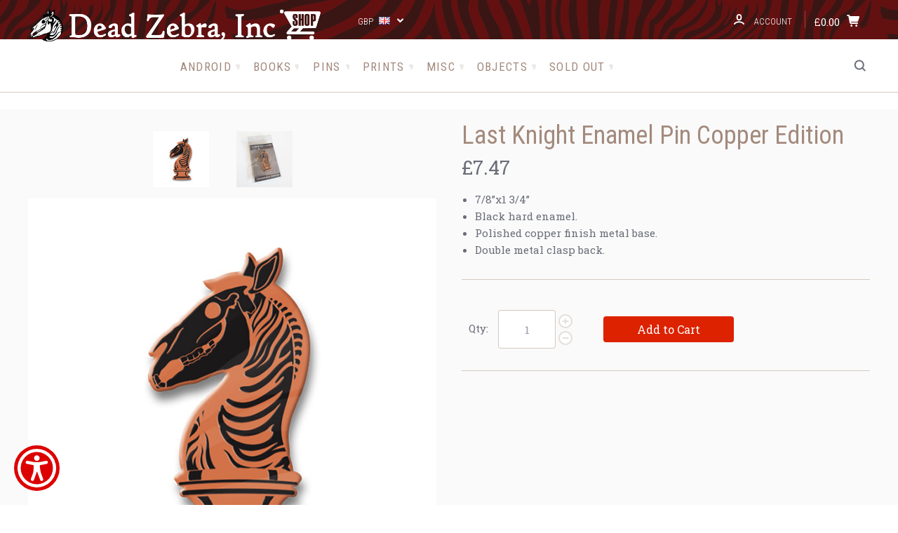

--- FILE ---
content_type: text/html; charset=UTF-8
request_url: https://shop.deadzebra.com/last-knight-enamel-pin-copper-edition/?setCurrencyId=3
body_size: 18986
content:

<!DOCTYPE html>
<html class="no-js" lang="en">
  <head>
    <meta http-equiv="X-UA-Compatible" content="ie=edge" />
    <title>Last Knight Enamel Pin Copper Edition - Dead Zebra, Inc Shop</title>
    <meta property="product:price:amount" content="7.47" /><meta property="product:price:currency" content="GBP" /><meta property="og:url" content="https://shop.deadzebra.com/last-knight-enamel-pin-copper-edition/" /><meta property="og:site_name" content="Dead Zebra, Inc Shop" /><meta name="keywords" content="toys, vinyl, books, posters, prints, android, collectibles, art ,artwork, andrew bell"><meta name="description" content="Android Foundry Enamel Pins"><link rel='canonical' href='https://shop.deadzebra.com/last-knight-enamel-pin-copper-edition/' /><meta name='platform' content='bigcommerce.stencil' /><meta property="og:type" content="product" />
<meta property="og:title" content="Last Knight Enamel Pin Copper Edition" />
<meta property="og:description" content="Android Foundry Enamel Pins" />
<meta property="og:image" content="https://cdn11.bigcommerce.com/s-6f7df/products/351/images/1969/2018-pin-lastknight-bronze-mockup__33994.1534883160.500.375.jpg?c=2" />
<meta property="fb:admins" content="deadzebra@gmail.com" />
<meta property="pinterest:richpins" content="enabled" />
    
     
    <link href="https://cdn11.bigcommerce.com/s-6f7df/product_images/dz-favicon.png?t=1709320310" rel="shortcut icon">
    <meta name="viewport" content="width=device-width, initial-scale=1, maximum-scale=1">
    <script src="https://cdn11.bigcommerce.com/s-6f7df/stencil/4bf0b260-b3e2-013c-ee01-2e2e8ababc4d/e/3f191190-d770-013d-0e8f-6ac35ac7d5fc/js/modernizr.js"></script>

    <script>
    function browserSupportsAllFeatures() {
        return window.Promise
            && window.fetch
            && window.URL
            && window.URLSearchParams
            && window.WeakMap
            // object-fit support
            && ('objectFit' in document.documentElement.style);
    }

    function loadScript(src) {
        var js = document.createElement('script');
        js.src = src;
        js.onerror = function () {
            console.error('Failed to load polyfill script ' + src);
        };
        document.head.appendChild(js);
    }

    if (!browserSupportsAllFeatures()) {
        loadScript('https://cdn11.bigcommerce.com/s-6f7df/stencil/4bf0b260-b3e2-013c-ee01-2e2e8ababc4d/e/3f191190-d770-013d-0e8f-6ac35ac7d5fc/dist/theme-bundle.polyfills.js');
    }
</script>

    <script>
      window.lazySizesConfig = window.lazySizesConfig || {};
      window.lazySizesConfig.loadMode = 1;
    </script>
    <script async src="https://cdn11.bigcommerce.com/s-6f7df/stencil/4bf0b260-b3e2-013c-ee01-2e2e8ababc4d/e/3f191190-d770-013d-0e8f-6ac35ac7d5fc/dist/theme-bundle.head_async.js"></script>

    <link data-stencil-stylesheet href="https://cdn11.bigcommerce.com/s-6f7df/stencil/4bf0b260-b3e2-013c-ee01-2e2e8ababc4d/e/3f191190-d770-013d-0e8f-6ac35ac7d5fc/css/theme-b197afe0-396d-013d-58bb-72a01438830c.css" rel="stylesheet">
    <link href="https://fonts.googleapis.com/css?family=Montserrat:400%7CRoboto:400%7CRoboto+Slab:700,400,300%7CRoboto+Condensed:400italic,400,300,700&display=swap" rel="stylesheet">

    <!-- Start Tracking Code for analytics_facebook -->

<script>
!function(f,b,e,v,n,t,s){if(f.fbq)return;n=f.fbq=function(){n.callMethod?n.callMethod.apply(n,arguments):n.queue.push(arguments)};if(!f._fbq)f._fbq=n;n.push=n;n.loaded=!0;n.version='2.0';n.queue=[];t=b.createElement(e);t.async=!0;t.src=v;s=b.getElementsByTagName(e)[0];s.parentNode.insertBefore(t,s)}(window,document,'script','https://connect.facebook.net/en_US/fbevents.js');

fbq('set', 'autoConfig', 'false', '340445760331310');
fbq('dataProcessingOptions', ['LDU'], 0, 0);
fbq('init', '340445760331310', {"external_id":"ee5758ef-f75e-4756-bc3a-b08c6aa3f4b1"});
fbq('set', 'agent', 'bigcommerce', '340445760331310');

function trackEvents() {
    var pathName = window.location.pathname;

    fbq('track', 'PageView', {}, "");

    // Search events start -- only fire if the shopper lands on the /search.php page
    if (pathName.indexOf('/search.php') === 0 && getUrlParameter('search_query')) {
        fbq('track', 'Search', {
            content_type: 'product_group',
            content_ids: [],
            search_string: getUrlParameter('search_query')
        });
    }
    // Search events end

    // Wishlist events start -- only fire if the shopper attempts to add an item to their wishlist
    if (pathName.indexOf('/wishlist.php') === 0 && getUrlParameter('added_product_id')) {
        fbq('track', 'AddToWishlist', {
            content_type: 'product_group',
            content_ids: []
        });
    }
    // Wishlist events end

    // Lead events start -- only fire if the shopper subscribes to newsletter
    if (pathName.indexOf('/subscribe.php') === 0 && getUrlParameter('result') === 'success') {
        fbq('track', 'Lead', {});
    }
    // Lead events end

    // Registration events start -- only fire if the shopper registers an account
    if (pathName.indexOf('/login.php') === 0 && getUrlParameter('action') === 'account_created') {
        fbq('track', 'CompleteRegistration', {}, "");
    }
    // Registration events end

    

    function getUrlParameter(name) {
        var cleanName = name.replace(/[\[]/, '\[').replace(/[\]]/, '\]');
        var regex = new RegExp('[\?&]' + cleanName + '=([^&#]*)');
        var results = regex.exec(window.location.search);
        return results === null ? '' : decodeURIComponent(results[1].replace(/\+/g, ' '));
    }
}

if (window.addEventListener) {
    window.addEventListener("load", trackEvents, false)
}
</script>
<noscript><img height="1" width="1" style="display:none" alt="null" src="https://www.facebook.com/tr?id=340445760331310&ev=PageView&noscript=1&a=plbigcommerce1.2&eid="/></noscript>

<!-- End Tracking Code for analytics_facebook -->

<!-- Start Tracking Code for analytics_googleanalytics4 -->

<script data-cfasync="false" src="https://cdn11.bigcommerce.com/shared/js/google_analytics4_bodl_subscribers-358423becf5d870b8b603a81de597c10f6bc7699.js" integrity="sha256-gtOfJ3Avc1pEE/hx6SKj/96cca7JvfqllWA9FTQJyfI=" crossorigin="anonymous"></script>
<script data-cfasync="false">
  (function () {
    window.dataLayer = window.dataLayer || [];

    function gtag(){
        dataLayer.push(arguments);
    }

    function initGA4(event) {
         function setupGtag() {
            function configureGtag() {
                gtag('js', new Date());
                gtag('set', 'developer_id.dMjk3Nj', true);
                gtag('config', ' G-GS11NLS9YC');
            }

            var script = document.createElement('script');

            script.src = 'https://www.googletagmanager.com/gtag/js?id= G-GS11NLS9YC';
            script.async = true;
            script.onload = configureGtag;

            document.head.appendChild(script);
        }

        setupGtag();

        if (typeof subscribeOnBodlEvents === 'function') {
            subscribeOnBodlEvents(' G-GS11NLS9YC', false);
        }

        window.removeEventListener(event.type, initGA4);
    }

    

    var eventName = document.readyState === 'complete' ? 'consentScriptsLoaded' : 'DOMContentLoaded';
    window.addEventListener(eventName, initGA4, false);
  })()
</script>

<!-- End Tracking Code for analytics_googleanalytics4 -->


<script type="text/javascript" src="https://checkout-sdk.bigcommerce.com/v1/loader.js" defer ></script>
<script src="https://www.google.com/recaptcha/api.js" async defer></script>
<script type="text/javascript">
var BCData = {"product_attributes":{"sku":null,"upc":"612789151806","mpn":null,"gtin":null,"weight":null,"base":true,"image":null,"price":{"with_tax":{"formatted":"\u00a37.47","value":7.47,"currency":"GBP"},"tax_label":"Tax"},"stock":null,"instock":true,"stock_message":null,"purchasable":true,"purchasing_message":null}};
</script>
<script id="aioa-adawidget" src="https://www.skynettechnologies.com/accessibility/js/all-in-one-accessibility-js-widget-minify.js?colorcode=#DD0000&token=&position=bottom_left"></script>
 <script data-cfasync="false" src="https://microapps.bigcommerce.com/bodl-events/1.9.4/index.js" integrity="sha256-Y0tDj1qsyiKBRibKllwV0ZJ1aFlGYaHHGl/oUFoXJ7Y=" nonce="" crossorigin="anonymous"></script>
 <script data-cfasync="false" nonce="">

 (function() {
    function decodeBase64(base64) {
       const text = atob(base64);
       const length = text.length;
       const bytes = new Uint8Array(length);
       for (let i = 0; i < length; i++) {
          bytes[i] = text.charCodeAt(i);
       }
       const decoder = new TextDecoder();
       return decoder.decode(bytes);
    }
    window.bodl = JSON.parse(decodeBase64("[base64]"));
 })()

 </script>

<script nonce="">
(function () {
    var xmlHttp = new XMLHttpRequest();

    xmlHttp.open('POST', 'https://bes.gcp.data.bigcommerce.com/nobot');
    xmlHttp.setRequestHeader('Content-Type', 'application/json');
    xmlHttp.send('{"store_id":"55389","timezone_offset":"-4.0","timestamp":"2025-12-12T23:17:10.21155400Z","visit_id":"bdff0e87-e669-4eb3-9daa-7d31c72c8091","channel_id":1}');
})();
</script>

    

    
    








































    







    <!-- snippet location html_head -->

    
<script type="application/ld+json">
  {
    "@context": "http://schema.org",
    "@type": "WebSite",
    "name": "Dead Zebra, Inc Shop",
    "url": "https://shop.deadzebra.com/"
  }
</script>
  </head>

  <body
    class="product
no-sidebar

"
    data-currency-code="GBP"
  >

      
    <div class="icons-svg-sprite"><svg style="position: absolute; width: 0; height: 0;" width="0" height="0" version="1.1" xmlns="http://www.w3.org/2000/svg" xmlns:xlink="http://www.w3.org/1999/xlink">
  <defs>
    <symbol id="icon-star" viewBox="0 0 1024 1024">
      <title>star</title>
      <path class="path1" d="M984.504 339.577c-47.75-21.094-174.154-30.282-283.219-34.282-34.154-98.685-88.749-246.342-134.435-291.469-18.627-18.435-48.374-18.435-67.034 0-45.654 45.158-100.278 192.813-134.403 291.469-109.034 4-235.376 13.187-283.19 34.253-25.818 11.411-36.614 42.838-22.938 68.093 31.126 57.28 110.064 142.531 209.126 226.499-27.094 110.25-45.126 210.938-49.936 279.782-2.682 37.779 36.579 64.221 70.125 46.56 62.013-32.925 141.645-67.862 244.749-132.56 32.006 20.096 237.859 138.093 267.002 138.093 27.814 0 49.875-23.866 47.872-52.093-4.81-68.845-22.842-169.533-49.936-279.782 99.094-84 178.032-169.251 209.126-226.531 13.616-25.072 2.998-56.643-22.909-68.032v0z"></path>
    </symbol>
    <symbol id="icon-arrow-up" viewBox="0 0 1489 1024">
      <title>arrow-up</title>
      <path class="path1" d="M1186.251 890.277l-441.599-446.717-441.599 446.717c-69.413 69.413-181.72 69.413-251.133 0-69.041-70.157-69.413-183.581 0-253.738l567.398-572.795c69.041-69.413 181.72-69.413 251.133 0l567.026 572.795c69.32 70.157 69.32 183.581-0.093 253.738-69.413 69.413-181.72 69.413-251.133 0z"></path>
    </symbol>
    <symbol id="icon-arrow-left" viewBox="0 0 683 1024">
      <title>arrow-left</title>
      <path class="path1" d="M611.924 222.907l-292.493 289.142 292.493 289.142c45.449 45.449 45.449 118.983 0 164.432-45.936 45.205-120.202 45.449-166.138 0l-375.044-371.511c-45.449-45.205-45.449-118.983 0-164.432l375.044-371.267c45.936-45.388 120.202-45.388 166.138 0.061 45.449 45.449 45.449 118.983 0 164.432z"></path>
    </symbol>
    <symbol id="icon-arrow-right" viewBox="0 0 634 1024">
      <title>arrow-right</title>
      <path class="path1" d="M58.468 801.093l292.493-289.142-292.493-289.142c-45.449-45.449-45.449-118.983 0-164.432 45.936-45.205 120.202-45.449 166.138 0l375.044 371.511c45.449 45.205 45.449 118.983 0 164.432l-375.044 371.267c-45.936 45.388-120.202 45.388-166.138-0.061-45.449-45.449-45.449-118.983 0-164.432z"></path>
    </symbol>
    <symbol id="icon-close" viewBox="0 0 1024 1024">
      <title>close</title>
      <path class="path1" d="M1024 118.162l-101.095-101.095-384.356 384.357-384.296-384.357-101.156 101.095 384.356 384.357-384.356 384.357 101.156 101.095 384.296-384.296 384.356 384.296 101.095-101.095-384.296-384.357 384.296-384.357z"></path>
    </symbol>
    <symbol id="icon-arrow-down" viewBox="0 0 1024 1024">
      <title>arrow-down</title>
      <path class="path1" d="M208.453 199.435l303.599 307.118 303.599-307.118c47.721-47.721 124.932-47.721 172.654 0 47.465 48.233 47.721 126.212 0 174.445l-390.086 393.796c-47.465 47.721-124.932 47.721-172.654 0l-389.83-393.796c-47.657-48.233-47.657-126.212 0.064-174.445 47.721-47.721 124.932-47.721 172.654 0z"></path>
    </symbol>
    <symbol id="icon-search" viewBox="0 0 1024 1024">
      <title>search</title>
      <path class="path1" d="M991.284 891.053l-187.091-187.151c52.706-70.415 84.269-157.455 84.269-252.145 0-232.87-188.777-421.647-421.647-421.647s-421.647 188.777-421.647 421.647c0 232.87 188.777 421.647 421.647 421.647 94.69 0 181.85-31.563 252.265-84.269l187.031 187.091c23.552 23.552 61.621 23.552 85.173 0s23.552-61.621 0-85.173v0zM466.816 752.934c-166.37 0-301.176-134.807-301.176-301.176s134.807-301.176 301.176-301.176c166.37 0 301.176 134.807 301.176 301.176s-134.807 301.176-301.176 301.176v0z"></path>
    </symbol>
    <symbol id="icon-check-mark" viewBox="0 0 1408 1024">
      <title>check-mark</title>
      <path class="path1" d="M1317.965 53.443c-61.952-61.983-162.41-61.983-224.362 0l-551.661 551.599-271.101-271.101c-61.921-61.983-162.44-61.983-224.362 0-61.952 61.952-61.952 162.41 0 224.362l383.282 383.313c30.976 31.007 71.594 46.464 112.181 46.464s81.205-15.457 112.181-46.464l663.811-663.811c61.983-61.952 61.983-162.41 0.031-224.362z"></path>
    </symbol>
    <symbol id="icon-plus" viewBox="0 0 1024 1024">
      <title>plus</title>
      <path class="path1" d="M133.766 603.15c-44.237 0-80.101-40.816-80.101-91.161v0c0-50.344 35.865-91.161 80.101-91.161h762.774c44.237 0 80.101 40.816 80.101 91.161v0c0 50.344-35.865 91.161-80.101 91.161h-762.774z"></path>
      <path class="path2" d="M515.153 973.477c-50.344 0-91.161-35.865-91.161-80.101v-762.774c0-44.237 40.816-80.101 91.161-80.101s91.161 35.865 91.161 80.101v762.774c0 44.237-40.816 80.101-91.161 80.101z"></path>
    </symbol>
    <symbol id="icon-minus" viewBox="0 0 1024 1024">
      <title>minus</title>
      <path class="path1" d="M133.766 603.15c-44.237 0-80.101-40.816-80.101-91.161v0c0-50.344 35.865-91.161 80.101-91.161h762.774c44.237 0 80.101 40.816 80.101 91.161v0c0 50.344-35.865 91.161-80.101 91.161h-762.774z"></path>
    </symbol>
    <symbol id="icon-avatar" viewBox="0 0 1024 1024">
      <title>avatar</title>
      <path class="path1" d="M512 0c-282.752 0-512 229.248-512 512s229.248 512 512 512c282.752 0 512-229.248 512-512s-229.248-512-512-512v0zM326.72 848.256c21.312-82.752 95.808-144.256 185.28-144.256s164.032 61.504 185.344 144.256c-55.040 30.336-118.080 47.744-185.344 47.744s-130.304-17.408-185.28-47.744v0zM512 512c-35.392 0-64-28.608-64-64s28.608-64 64-64c35.392 0 64 28.608 64 64s-28.608 64-64 64v0zM802.048 763.136c-34.24-74.688-95.872-133.888-172.608-164.288 45.056-35.072 74.56-89.28 74.56-150.848 0-105.984-85.952-192-192-192s-192 86.016-192 192c0 61.568 29.504 115.776 74.56 150.848-76.736 30.4-138.368 89.6-172.608 164.288-58.368-67.392-93.952-155.008-93.952-251.136 0-212.096 171.968-384 384-384 212.096 0 384 171.904 384 384 0 96.128-35.584 183.744-93.952 251.136v0z"></path>
    </symbol>
    <symbol id="icon-calendar" viewBox="0 0 1024 1024">
      <title>calendar</title>
      <path class="path1" d="M960 64h-192c0-35.392-28.608-64-64-64s-64 28.608-64 64h-256c0-35.392-28.608-64-64-64s-64 28.608-64 64h-192c-35.392 0-64 28.608-64 64v832c0 35.392 28.608 64 64 64h896c35.392 0 64-28.608 64-64v-832c0-35.392-28.608-64-64-64v0zM128 448h768v448h-768v-448zM896 320h-768v-128h128c0 35.392 28.608 64 64 64s64-28.608 64-64h256c0 35.392 28.608 64 64 64s64-28.608 64-64h128v128z"></path>
    </symbol>
    <symbol id="icon-delete" viewBox="0 0 896 1024">
      <title>delete</title>
      <path class="path1" d="M128 960c0 35.392 28.608 64 64 64h512c35.392 0 64-28.608 64-64v-704h-640v704zM256 384h384v512h-384v-512zM832 64h-256c0-35.392-28.608-64-64-64h-128c-35.392 0-64 28.608-64 64h-256c-35.392 0-64 28.608-64 64s28.608 64 64 64h768c35.392 0 64-28.608 64-64s-28.608-64-64-64z"></path>
    </symbol>
    <symbol id="icon-edit" viewBox="0 0 1024 1024">
      <title>edit</title>
      <path class="path1" d="M946.116 248.245l-230.641-230.581c-23.552-23.552-61.681-23.552-85.173 0l-630.302 630.362v315.753h315.814l630.302-630.302c23.552-23.552 23.552-61.621 0-85.233v0zM271.059 843.309h-150.588v-150.588l2.59-2.59 150.588 150.588-2.59 2.59zM358.822 755.546l-150.588-150.588 454.355-454.355 150.588 150.588-454.355 454.355z"></path>
    </symbol>
    <symbol id="icon-phone" viewBox="0 0 1081 1024">
      <title>phone</title>
      <path class="path1" d="M821.909 161.703l-80.453 80.453c-22.245 22.245-22.245 58.208 0 80.453s58.208 22.245 80.453 0l80.453-80.453c22.245-22.245 22.245-58.208 0-80.453s-58.208-22.245-80.453 0z"></path>
      <path class="path2" d="M632.603 179.322l29.446-109.899c8.166-30.371-9.855-61.587-40.267-69.632-30.291-8.166-61.506 9.775-69.632 40.186l-29.446 109.899c-8.166 30.371 9.815 61.547 40.227 69.672 30.371 8.166 61.547-9.815 69.672-40.227z"></path>
      <path class="path3" d="M994.642 402.016l-109.899 29.446c-30.411 8.126-48.312 39.301-40.227 69.672 8.126 30.331 39.301 48.393 69.672 40.227l109.899-29.446c30.411-8.126 48.393-39.301 40.227-69.672-8.126-30.411-39.301-48.393-69.672-40.227z"></path>
      <path class="path4" d="M218.512 201.93l-160.906 160.906c-5.229 5.229-9.413 11.505-12.269 18.464-2.896 6.999-4.425 14.401-4.385 21.923-0.040 8.005 16.654 200.972 217.786 402.104s382.192 214.93 391.122 216.7c2.856 0.603 5.712 0.483 8.568 0.603 1.287 0.080 2.454 0.282 3.781 0.241 6.476-0.121 12.671-1.327 18.504-3.62 1.327-0.362 2.494-1.046 3.701-1.609 6.155-2.856 11.988-6.356 16.734-11.103l160.987-160.987c22.245-22.245 22.245-58.208 0-80.453l-160.906-160.906c-22.245-22.245-58.208-22.245-80.453 0l-40.227 40.227-160.906-160.906 40.227-40.227c22.245-22.245 22.245-58.208 0-80.453l-160.906-160.906c-22.245-22.245-58.208-22.245-80.453 0v0zM339.191 403.062l-40.227 40.227c-22.245 22.245-22.245 58.208 0 80.453l241.359 241.359c22.245 22.245 58.208 22.245 80.453 0l40.227-40.227 80.453 80.453-97.71 97.71c-57.363-16.734-143.649-17.257-304.555-178.163s-176.031-256.404-182.226-300.492l101.773-101.773 80.453 80.453z"></path>
    </symbol>
    <symbol id="icon-spinner" viewBox="0 0 1024 1024">
      <title>spinner8</title>
      <path class="path1" d="M512 1024c-136.76 0-265.334-53.258-362.040-149.96-96.702-96.706-149.96-225.28-149.96-362.040 0-96.838 27.182-191.134 78.606-272.692 50-79.296 120.664-143.372 204.356-185.3l43 85.832c-68.038 34.084-125.492 86.186-166.15 150.67-41.746 66.208-63.812 142.798-63.812 221.49 0 229.382 186.618 416 416 416s416-186.618 416-416c0-78.692-22.066-155.282-63.81-221.49-40.66-64.484-98.114-116.584-166.15-150.67l43-85.832c83.692 41.928 154.358 106.004 204.356 185.3 51.422 81.558 78.604 175.854 78.604 272.692 0 136.76-53.258 265.334-149.96 362.040-96.706 96.702-225.28 149.96-362.040 149.96z"></path>
    </symbol>
    <symbol id="icon-lock" viewBox="0 0 24 24">
      <path d="M18 8h-1V6c0-2.76-2.24-5-5-5S7 3.24 7 6v2H6c-1.1 0-2 .9-2 2v10c0 1.1.9 2 2 2h12c1.1 0 2-.9 2-2V10c0-1.1-.9-2-2-2zm-6 9c-1.1 0-2-.9-2-2s.9-2 2-2 2 .9 2 2-.9 2-2 2zm3.1-9H8.9V6c0-1.71 1.39-3.1 3.1-3.1 1.71 0 3.1 1.39 3.1 3.1v2z"></path>
    </symbol>
  </defs>
</svg>
</div>
    <div class="site-wrapper">
      <!-- snippet location header -->

      <header
  class="
    site-header
    logo-align-left
  "
  role="banner"
>

  <div data-alerts>

  </div>

  <section class="top-bar">
    <div
      class="site-alerts"
    >
      

    </div>
    <div class="container">
      <div
        class="
          top-bar-left
        "
      >

	 <!--// DZ add top bar logo //-->
     <div class="top-bar-DZlogo"><a class="site-branding-link" href="/"><img src="https://cdn11.bigcommerce.com/s-6f7df/product_images/uploaded_images/deadzebrainc-logo-21-shoptemp.png" alt="Dead Zebra Shop" title="Dead Zebra Shop"></a></div>

          <div class="currency-selector dropdown accounts-enabled">
    <a class="dropdown-toggle top-bar-button" href="#">
      <span class="currency-selector-active button-text">GBP</span>
      <span class="currency-selector-flag"><img src="https://cdn11.bigcommerce.com/s-6f7df/lib/flags/gb.gif" border="0" alt="" role="presentation" /></span>
      <svg class="icon-arrow-down" width="9" height="7" viewBox="0 0 9 7" xmlns="http://www.w3.org/2000/svg"><title>dropdown_arrow</title><path d="M1.832.753l2.668 2.7 2.67-2.7c.418-.42 1.097-.42 1.516 0 .417.424.42 1.11 0 1.533l-3.428 3.46c-.417.42-1.098.42-1.518 0L.314 2.287c-.42-.424-.42-1.11 0-1.533.42-.42 1.1-.42 1.518 0z"/></svg>
    </a>
    <ul class="dropdown-panel" tabindex="-1">
        <li class="dropdown-menu-item">
            <a href="https://shop.deadzebra.com/last-knight-enamel-pin-copper-edition/?setCurrencyId=1">
                US Dollars
            </a>
        </li>
        <li class="dropdown-menu-item">
            <a href="https://shop.deadzebra.com/last-knight-enamel-pin-copper-edition/?setCurrencyId=2">
                Euro
            </a>
        </li>
        <li class="dropdown-menu-item">
            <a href="https://shop.deadzebra.com/last-knight-enamel-pin-copper-edition/?setCurrencyId=3">
                <strong>British Pounds</strong>
            </a>
        </li>
        <li class="dropdown-menu-item">
            <a href="https://shop.deadzebra.com/last-knight-enamel-pin-copper-edition/?setCurrencyId=4">
                Yen
            </a>
        </li>
    </ul>
  </div>
      </div>

      <div class="top-bar-center">
          <div data-cart-promos>
            

          </div>

        <h1 class="site-branding has-logo">
  <a class="site-branding-link" href="https://shop.deadzebra.com/">
      <img class="site-branding-logo" src="https://cdn11.bigcommerce.com/s-6f7df/images/stencil/150x153/deadzebra-circle-bw_2021-150_1637693921__45770.original.png" alt="Dead Zebra, Inc Shop">
  </a>
</h1>
      </div>

      <div class="top-bar-right customer-utils">
	  <!--// DZ moved from top bar left //-->
          <div class="customer-links">
              <a class="top-bar-button" href="/login.php">
                <svg class="icon-account" width="15" height="15" viewBox="0 0 15 15" xmlns="http://www.w3.org/2000/svg"><title>account</title><path d="M14.842 13.542c-.088-.13-2.21-3.23-7.342-3.23-5.13 0-7.254 3.1-7.343 3.23-.287.43-.17 1.013.26 1.3.43.287 1.013.17 1.3-.26.017-.024 1.645-2.395 5.783-2.395 4.08 0 5.72 2.304 5.782 2.396.18.27.48.417.782.417.178 0 .36-.052.52-.158.43-.287.546-.87.258-1.3zM7.5 9.375c2.07 0 3.75-1.678 3.75-3.75V3.75C11.25 1.678 9.57 0 7.5 0 5.43 0 3.75 1.678 3.75 3.75v1.875c0 2.072 1.68 3.75 3.75 3.75zM5.625 3.75c0-1.036.84-1.875 1.875-1.875 1.036 0 1.875.84 1.875 1.875v1.875C9.375 6.66 8.535 7.5 7.5 7.5c-1.034 0-1.875-.84-1.875-1.875V3.75z"/></svg>
                <span class="button-text">
                  Account
                </span>
              </a>
          </div>
        <div class="compare-wrap" data-compare-widget>
          <button class="top-bar-button button-compare-toggle">
            Compare
            <span class="compare-items-count"></span>
          </button>
          <div class="compare-tab" id="compare-tab">
            <div class="compare-tab-upper">
              <div class="item-limit">
                Compare up to 4 items:
              </div>
              <a href="#" class="clear-compare" data-compare-remove-all>
                Clear Selection
              </a>
            </div>
            <ul
              class="compare-items-list"
              id="compare-items-wrapper"
              data-compare-items
            >
            </ul>
            <a
              class="button button-primary compare-submit"
              href="/compare"
              data-compare-link="/compare"
            >
              Compare
            </a>
          </div>
        </div>


        <button
          class="
            top-bar-button
            button-cart-toggle
              no-wishlist
          "
        >
            <span
              class="mini-cart-subtotal button-text"
              data-cart-subtotal="0"
            >
                £0.00
            </span>
              <svg class="icon-cart" width="19" height="17" viewBox="0 0 19 17" xmlns="http://www.w3.org/2000/svg">
  <title>cart</title>
  <path d="M14.3848 8h-8.99l-.728-4h11.051l-1.333 4zm3.532-5.585c.188.261.239.597.137.901l-1.773 5.317c-.271.817-1.034 1.367-1.896 1.367h-8.627l.182 1h9.166c.552 0 1 .447 1 1 0 .553-.448 1-1 1h-9.165c-.967 0-1.794-.69-1.968-1.642L2.2708 2h-1.165c-.553 0-1-.447-1-1 0-.553.447-1 1-1h2c.483 0 .897.346.983.821L4.3028 2h12.803c.321 0 .623.154.811.415zM8.1055 15.5c0 .828-.672 1.5-1.5 1.5s-1.5-.672-1.5-1.5.672-1.5 1.5-1.5 1.5.672 1.5 1.5zm7 0c0 .828-.672 1.5-1.5 1.5s-1.5-.672-1.5-1.5.672-1.5 1.5-1.5 1.5.672 1.5 1.5z"/>
</svg>
        </button>
      </div>

      <span
        class="
          button-mobile-nav-cart
        "
      >
        <a href="/cart.php">
            <svg class="icon-cart" width="19" height="17" viewBox="0 0 19 17" xmlns="http://www.w3.org/2000/svg">
  <title>cart</title>
  <path d="M14.3848 8h-8.99l-.728-4h11.051l-1.333 4zm3.532-5.585c.188.261.239.597.137.901l-1.773 5.317c-.271.817-1.034 1.367-1.896 1.367h-8.627l.182 1h9.166c.552 0 1 .447 1 1 0 .553-.448 1-1 1h-9.165c-.967 0-1.794-.69-1.968-1.642L2.2708 2h-1.165c-.553 0-1-.447-1-1 0-.553.447-1 1-1h2c.483 0 .897.346.983.821L4.3028 2h12.803c.321 0 .623.154.811.415zM8.1055 15.5c0 .828-.672 1.5-1.5 1.5s-1.5-.672-1.5-1.5.672-1.5 1.5-1.5 1.5.672 1.5 1.5zm7 0c0 .828-.672 1.5-1.5 1.5s-1.5-.672-1.5-1.5.672-1.5 1.5-1.5 1.5.672 1.5 1.5z"/>
</svg>
        </a>
      </span>

      <button
        class="
          button-mobile-nav-toggle
        "
      >
        <i class="burger"></i>
      </button>
    </div>
  </section>

  <section class="main-nav-bar">
    <div class="container">

        <h1 class="site-branding has-logo">
  <a class="site-branding-link" href="https://shop.deadzebra.com/">
      <img class="site-branding-logo" src="https://cdn11.bigcommerce.com/s-6f7df/images/stencil/150x153/deadzebra-circle-bw_2021-150_1637693921__45770.original.png" alt="Dead Zebra, Inc Shop">
  </a>
</h1>

<nav class="navigation">
  <ul>
        <!--// DZ <li class="dropdown mega-nav">
          <a class="dropdown-toggle top-level-nav-link" href="#">
            Shop
            <svg class="icon-arrow-down" width="9" height="7" viewBox="0 0 9 7" xmlns="http://www.w3.org/2000/svg"><title>dropdown_arrow</title><path d="M1.832.753l2.668 2.7 2.67-2.7c.418-.42 1.097-.42 1.516 0 .417.424.42 1.11 0 1.533l-3.428 3.46c-.417.42-1.098.42-1.518 0L.314 2.287c-.42-.424-.42-1.11 0-1.533.42-.42 1.1-.42 1.518 0z"/></svg>
          </a>
          <div class="dropdown-panel mega-nav-panel">
            <div class="container">
              <ul class="mega-nav-list wrap-cols">
                
  <li class="parent ">
    <a href="https://shop.deadzebra.com/categories/android">Android</a>
  </li>
  <li class="parent ">
    <a href="https://shop.deadzebra.com/categories/android-foundry">Android Foundry</a>
  </li>
  <li class="parent ">
    <a href="https://shop.deadzebra.com/categories/books">Books</a>
  </li>
  <li class="parent ">
    <a href="https://shop.deadzebra.com/categories/pins">Pins</a>
  </li>
  <li class="parent ">
    <a href="https://shop.deadzebra.com/categories/objects">Objects</a>
  </li>
  <li class="parent ">
    <a href="https://shop.deadzebra.com/categories/apparel">Apparel</a>
  </li>
  <li class="parent ">
    <a href="https://shop.deadzebra.com/categories/misc">Misc</a>
  </li>
  <li class="parent ">
    <a href="https://shop.deadzebra.com/categories/prints">Prints</a>
  </li>
  <li class="parent ">
    <a href="https://shop.deadzebra.com/categories/studio-sale">Studio Sale</a>
  </li>
  <li class="parent ">
    <a href="https://shop.deadzebra.com/categories/studio-sale_sold-out">Studio Sale - Sold Out</a>
  </li>
              </ul>
            </div>
          </div>
        </li>//-->
          <li class="nav-page">
            <a class="top-level-nav-link" href="/categories/Android">Android</a>
          </li>
          <li class="nav-page">
            <a class="top-level-nav-link" href="/categories/Books">Books</a>
          </li>
          <li class="nav-page">
            <a class="top-level-nav-link" href="/categories/Pins">Pins</a>
          </li>
          <li class="nav-page">
            <a class="top-level-nav-link" href="/categories/Prints">Prints</a>
          </li>
          <li class="nav-page">
            <a class="top-level-nav-link" href="http://shop.deadzebra.com/categories/Misc">Misc</a>
          </li>
          <li class="nav-page">
            <a class="top-level-nav-link" href="/categories/Objects">Objects</a>
          </li>
          <li class="nav-page">
            <a class="top-level-nav-link" href="/Sold-Out-Gallery">Sold Out</a>
          </li>
  </ul>


</nav>

<div class="search-button-wrap">
  <button class="button-search-toggle">
    <svg class="icon-search" width="17" height="17" viewBox="0 0 17 17" xmlns="http://www.w3.org/2000/svg"><title>search_icon</title><path d="M16.46 14.8l-3.1-3.1c.87-1.18 1.4-2.63 1.4-4.2 0-3.87-3.14-7-7-7-3.88 0-7 3.13-7 7s3.12 7 7 7c1.56 0 3-.52 4.18-1.4l3.1 3.1c.4.4 1.03.4 1.42 0 .4-.38.4-1.02 0-1.4zm-8.7-2.3c-2.77 0-5-2.24-5-5s2.23-5 5-5c2.75 0 5 2.24 5 5s-2.25 5-5 5z"/></svg>
  </button>
</div>



    </div>
  </section>
</header>
      <div class="site-canvas">
        <div class="on-canvas">
          <div data-content-region="home_below_menu"></div>
          <div data-content-region="header_bottom--global"><div data-layout-id="0dd8ab6f-e1b7-4b7f-8ccc-579569781a93">       <div data-sub-layout-container="5cff35dc-978d-46c9-b495-d84914aa96f8" data-layout-name="Layout">
    <style data-container-styling="5cff35dc-978d-46c9-b495-d84914aa96f8">
        [data-sub-layout-container="5cff35dc-978d-46c9-b495-d84914aa96f8"] {
            box-sizing: border-box;
            display: flex;
            flex-wrap: wrap;
            z-index: 0;
            position: relative;
            height: ;
            padding-top: 0px;
            padding-right: 0px;
            padding-bottom: 0px;
            padding-left: 0px;
            margin-top: 0px;
            margin-right: 0px;
            margin-bottom: 0px;
            margin-left: 0px;
            border-width: 0px;
            border-style: solid;
            border-color: #333333;
        }

        [data-sub-layout-container="5cff35dc-978d-46c9-b495-d84914aa96f8"]:after {
            display: block;
            position: absolute;
            top: 0;
            left: 0;
            bottom: 0;
            right: 0;
            background-size: cover;
            z-index: auto;
        }
    </style>

    <div data-sub-layout="ff9e0cbd-f868-48ba-ae97-f96a7d791def">
        <style data-column-styling="ff9e0cbd-f868-48ba-ae97-f96a7d791def">
            [data-sub-layout="ff9e0cbd-f868-48ba-ae97-f96a7d791def"] {
                display: flex;
                flex-direction: column;
                box-sizing: border-box;
                flex-basis: 100%;
                max-width: 100%;
                z-index: 0;
                position: relative;
                height: ;
                padding-top: 0px;
                padding-right: 10.5px;
                padding-bottom: 0px;
                padding-left: 10.5px;
                margin-top: 0px;
                margin-right: 0px;
                margin-bottom: 0px;
                margin-left: 0px;
                border-width: 0px;
                border-style: solid;
                border-color: #333333;
                justify-content: center;
            }
            [data-sub-layout="ff9e0cbd-f868-48ba-ae97-f96a7d791def"]:after {
                display: block;
                position: absolute;
                top: 0;
                left: 0;
                bottom: 0;
                right: 0;
                background-size: cover;
                z-index: auto;
            }
            @media only screen and (max-width: 700px) {
                [data-sub-layout="ff9e0cbd-f868-48ba-ae97-f96a7d791def"] {
                    flex-basis: 100%;
                    max-width: 100%;
                }
            }
        </style>
    </div>
</div>

</div></div>
          <div data-content-region="header_bottom"></div>

          
          <main class="main-content">
              <section
  class="
    product-details
    product-block
    section
      product-single
    cart-icon
    product-description-first
  "
    data-product-container
  data-product-title="Last Knight Enamel Pin Copper Edition"
  data-product-id="351"
  data-event-type="product"
  data-entity-id="351"
  data-name="Last Knight Enamel Pin Copper Edition"
  data-product-category="Pins, Pins/The Creatures In My Head"
  data-product-brand=""
  data-product-price="7.47"
  data-product-variant="single-product-option"
>
  <div class="container">
      <div class="breadcrumbs-container">
  <ul class="breadcrumbs">
  </ul>
</div>

    <div class="product-details-column">
      <div class="product-images-container">
  <div class="product-images-loader">
    <svg class="icon icon-spinner">
      <use xlink:href="#icon-spinner" />
    </svg>
  </div>
  <!--// DZ move thumbs above //-->
<div class="product-images-pagination">
      <div class="pagination-item">
        <img
    src="https://cdn11.bigcommerce.com/s-6f7df/images/stencil/160w/products/351/1969/2018-pin-lastknight-bronze-mockup__33994.1534883160.jpg?c=2"
    alt="Last Knight Enamel Pin Copper Edition"
    title="Last Knight Enamel Pin Copper Edition"
    data-sizes="auto"
        srcset="https://cdn11.bigcommerce.com/s-6f7df/images/stencil/80w/products/351/1969/2018-pin-lastknight-bronze-mockup__33994.1534883160.jpg?c=2"
    data-srcset="https://cdn11.bigcommerce.com/s-6f7df/images/stencil/80w/products/351/1969/2018-pin-lastknight-bronze-mockup__33994.1534883160.jpg?c=2 80w, https://cdn11.bigcommerce.com/s-6f7df/images/stencil/160w/products/351/1969/2018-pin-lastknight-bronze-mockup__33994.1534883160.jpg?c=2 160w, https://cdn11.bigcommerce.com/s-6f7df/images/stencil/320w/products/351/1969/2018-pin-lastknight-bronze-mockup__33994.1534883160.jpg?c=2 320w, https://cdn11.bigcommerce.com/s-6f7df/images/stencil/640w/products/351/1969/2018-pin-lastknight-bronze-mockup__33994.1534883160.jpg?c=2 640w, https://cdn11.bigcommerce.com/s-6f7df/images/stencil/960w/products/351/1969/2018-pin-lastknight-bronze-mockup__33994.1534883160.jpg?c=2 960w, https://cdn11.bigcommerce.com/s-6f7df/images/stencil/1280w/products/351/1969/2018-pin-lastknight-bronze-mockup__33994.1534883160.jpg?c=2 1280w, https://cdn11.bigcommerce.com/s-6f7df/images/stencil/1920w/products/351/1969/2018-pin-lastknight-bronze-mockup__33994.1534883160.jpg?c=2 1920w, https://cdn11.bigcommerce.com/s-6f7df/images/stencil/2560w/products/351/1969/2018-pin-lastknight-bronze-mockup__33994.1534883160.jpg?c=2 2560w"
  class="lazyload"
  style="object-fit: contain;"
  
/>
      </div>
      <div class="pagination-item">
        <img
    src="https://cdn11.bigcommerce.com/s-6f7df/images/stencil/160w/products/351/1970/2018-pin-lastknight-bronze__83357.1534883160.jpg?c=2"
    alt="Last Knight Enamel Pin Copper Edition"
    title="Last Knight Enamel Pin Copper Edition"
    data-sizes="auto"
        srcset="https://cdn11.bigcommerce.com/s-6f7df/images/stencil/80w/products/351/1970/2018-pin-lastknight-bronze__83357.1534883160.jpg?c=2"
    data-srcset="https://cdn11.bigcommerce.com/s-6f7df/images/stencil/80w/products/351/1970/2018-pin-lastknight-bronze__83357.1534883160.jpg?c=2 80w, https://cdn11.bigcommerce.com/s-6f7df/images/stencil/160w/products/351/1970/2018-pin-lastknight-bronze__83357.1534883160.jpg?c=2 160w, https://cdn11.bigcommerce.com/s-6f7df/images/stencil/320w/products/351/1970/2018-pin-lastknight-bronze__83357.1534883160.jpg?c=2 320w, https://cdn11.bigcommerce.com/s-6f7df/images/stencil/640w/products/351/1970/2018-pin-lastknight-bronze__83357.1534883160.jpg?c=2 640w, https://cdn11.bigcommerce.com/s-6f7df/images/stencil/960w/products/351/1970/2018-pin-lastknight-bronze__83357.1534883160.jpg?c=2 960w, https://cdn11.bigcommerce.com/s-6f7df/images/stencil/1280w/products/351/1970/2018-pin-lastknight-bronze__83357.1534883160.jpg?c=2 1280w, https://cdn11.bigcommerce.com/s-6f7df/images/stencil/1920w/products/351/1970/2018-pin-lastknight-bronze__83357.1534883160.jpg?c=2 1920w, https://cdn11.bigcommerce.com/s-6f7df/images/stencil/2560w/products/351/1970/2018-pin-lastknight-bronze__83357.1534883160.jpg?c=2 2560w"
  class="lazyload"
  style="object-fit: contain;"
  
/>
      </div>
  </div>

  <div class="product-slides-container">
    <div class="product-slides-wrap">
          <a
            class="product-image"
            style="background:transparent;"
            href="https://cdn11.bigcommerce.com/s-6f7df/images/stencil/2048x2048/products/351/1969/2018-pin-lastknight-bronze-mockup__33994.1534883160.jpg?c=2"
            data-product-image
          >    <!--//DZ style="background-image:url(https://cdn11.bigcommerce.com/s-6f7df/images/stencil/2048x2048/products/351/1969/2018-pin-lastknight-bronze-mockup__33994.1534883160.jpg?c=2);" //-->
             <img
               src="https://cdn11.bigcommerce.com/s-6f7df/images/stencil/1024x1024/products/351/1969/2018-pin-lastknight-bronze-mockup__33994.1534883160.jpg?c=2"
               alt="Last Knight Enamel Pin Copper Edition"
               data-lazy="https://cdn11.bigcommerce.com/s-6f7df/images/stencil/1024x1024/products/351/1969/2018-pin-lastknight-bronze-mockup__33994.1534883160.jpg?c=2"
              >
          </a>
          <a
            class="product-image"
            style="background:transparent;"
            href="https://cdn11.bigcommerce.com/s-6f7df/images/stencil/2048x2048/products/351/1970/2018-pin-lastknight-bronze__83357.1534883160.jpg?c=2"
            data-product-image
          >    <!--//DZ style="background-image:url(https://cdn11.bigcommerce.com/s-6f7df/images/stencil/2048x2048/products/351/1970/2018-pin-lastknight-bronze__83357.1534883160.jpg?c=2);" //-->
             <img
               src="https://cdn11.bigcommerce.com/s-6f7df/images/stencil/1024x1024/products/351/1970/2018-pin-lastknight-bronze__83357.1534883160.jpg?c=2"
               alt="Last Knight Enamel Pin Copper Edition"
               data-lazy="https://cdn11.bigcommerce.com/s-6f7df/images/stencil/1024x1024/products/351/1970/2018-pin-lastknight-bronze__83357.1534883160.jpg?c=2"
              >
          </a>
    </div>
  </div>
</div>
<style>
.no-touchevents .product-image:hover img {
    opacity: 1 !important; 
}
</style>    </div>

    <div class="product-details-column">

        <h1 class="product-title">Last Knight Enamel Pin Copper Edition</h1>

      <div class="product-price">
              <div
      class="
        price
        
        "
      >

        <div
          class="price-withtax"
          data-product-price-wrapper="with-tax"
        >



          <div class="price-value-wrapper">
              <label class="price-label">
                
              </label>
            <span class="price-value" data-product-price>
              £7.47
            </span>


          </div>
        </div>

    </div>

      </div>

      <div data-content-region="product_below_price"></div>

      <div class="product-rating-block">
      </div>


          <div class="product-description">
    <ul> <li>7/8&rdquo;x1 3/4&rdquo;</li> <li>Black hard enamel.</li> <li>Polished copper finish metal base.</li> <li>Double metal clasp back.</li> </ul> <div id="gtx-trans" style="position: absolute; left: 106px; top: 45px;">&nbsp;</div>

    <!-- snippet location product_description -->
  </div>

  <div class="product-stock">
	<span
		class="product-details-hidden"
		data-product-stock
	>
		Running low! Remaining Stock:
	</span>
	<span
		class="product-details-hidden"
		data-product-stock
		data-product-stock-level
	>
		
	</span>
</div>


        <hr>

        <form
  class="form add-to-cart-form"
  method="post"
  action="https://shop.deadzebra.com/cart.php"
  enctype="multipart/form-data"
  data-cart-item-add
  data-product-options-count="0"
>
  <input type="hidden" name="action" value="add">
  <input type="hidden" name="product_id" value="351" data-product-id/>

  <div class="product-options-container" data-product-option-change>

  </div>


  <div class="product-quantity-submit">
    <div class="product-quantity-container"><!--//DZ setting move quantity box down only if purchase button active //-->
      
        <div class="form-field form-inline">
          <label class="form-label">
            <strong class="form-label-text">
              Qty:
            </strong>
            <input
              type="text"
              class="product-quantity form-input"
              name="qty[]"
              value="1"
              min="0"
              pattern="[0-9]+"
            >
            <div class="product-quantity-toggle-wrapper">
              <span class="product-quantity-toggle product-quantity-increment">
                <svg class="icon icon-plus">
                  <use xlink:href="#icon-plus" />
                </svg>
              </span>
              <span class="product-quantity-toggle product-quantity-decrement">
                <svg class="icon icon-minus">
                  <use xlink:href="#icon-minus" />
                </svg>
              </span>
            </div>
          </label>
        </div>
    
      <button
        type="submit"
        class="
          button
          button-primary
          button-wide
          add-to-cart
          button-progress
          spinner
        "
        data-button-purchase
        data-event-type="product-click"
      >
        <span class="button-text">
              Add to Cart
                    </span>
      </button>

  </div>
  <!--//DZ moved below wishlist, exclude -->
  <!--// <div class="share-block">
        <span class="form-label-text share-title">
          Share:
        </span>
          <nav class="share-buttons-nav">
    <ul class="share-buttons" data-share-buttons>





          <li class="social-link mail">
            <a href="mailto:?subject=Last Knight Enamel Pin Copper Edition&amp;body=https://shop.deadzebra.com/last-knight-enamel-pin-copper-edition/" class="email">
              <svg width="19" height="14" viewBox="0 0 19 14" xmlns="http://www.w3.org/2000/svg"><title>email</title><path d="M17.5 0H1.167C.52 0 0 .52 0 1.167v11.666C0 13.48.52 14 1.167 14H17.5c.645 0 1.167-.52 1.167-1.167V1.167C18.667.52 18.145 0 17.5 0zm-1.167 2.333v.077l-7 5.445-7-5.445v-.077h14zm-14 9.334v-6.3l6.284 4.887c.21.164.463.246.716.246.253 0 .507-.082.717-.246l6.283-4.887v6.3h-14z"/></svg>
            </a>
          </li>



    </ul>
  </nav>
      </div>
    </div>
//-->
</form>

      <div class="product-message-area" data-product-alerts></div>

    </div>

    <!-- snippet location product_details -->

  </div>
</section>
  <!--//DZ REMOVED//-->
  <div data-content-region="product_below_content"></div>

    <section class="products-related section">
      <div class="container">
        <h3 class="section-title">Related Products</h3>
        <div class="product-grid product-carousel">
            
<article
  class="product-grid-item product-block"
  data-product-title="Last Knight Enamel Pin Gold Edition"
  data-product-id="315"
  data-event-type="list"
  data-entity-id="315"
  data-position="1"
  data-name="Last Knight Enamel Pin Gold Edition"
  data-product-category="Pins, Pins/The Creatures In My Head"
  data-product-brand=""
  data-product-price="7.47"
>
  <figure class="product-item-thumbnail">
    <a href="https://shop.deadzebra.com/last-knight-enamel-pin-gold-edition/" class="ratio-1-1">
      <img
    src="https://cdn11.bigcommerce.com/s-6f7df/images/stencil/160w/products/315/1776/creatures-pin_lastknight-gold-sq-800__83991.1501793555.jpg?c=2"
    alt="Last Knight Enamel Pin Gold Edition"
    title="Last Knight Enamel Pin Gold Edition"
    data-sizes="auto"
        srcset="[data-uri]"
    data-srcset="https://cdn11.bigcommerce.com/s-6f7df/images/stencil/80w/products/315/1776/creatures-pin_lastknight-gold-sq-800__83991.1501793555.jpg?c=2 80w, https://cdn11.bigcommerce.com/s-6f7df/images/stencil/160w/products/315/1776/creatures-pin_lastknight-gold-sq-800__83991.1501793555.jpg?c=2 160w, https://cdn11.bigcommerce.com/s-6f7df/images/stencil/320w/products/315/1776/creatures-pin_lastknight-gold-sq-800__83991.1501793555.jpg?c=2 320w, https://cdn11.bigcommerce.com/s-6f7df/images/stencil/640w/products/315/1776/creatures-pin_lastknight-gold-sq-800__83991.1501793555.jpg?c=2 640w, https://cdn11.bigcommerce.com/s-6f7df/images/stencil/960w/products/315/1776/creatures-pin_lastknight-gold-sq-800__83991.1501793555.jpg?c=2 960w, https://cdn11.bigcommerce.com/s-6f7df/images/stencil/1280w/products/315/1776/creatures-pin_lastknight-gold-sq-800__83991.1501793555.jpg?c=2 1280w, https://cdn11.bigcommerce.com/s-6f7df/images/stencil/1920w/products/315/1776/creatures-pin_lastknight-gold-sq-800__83991.1501793555.jpg?c=2 1920w, https://cdn11.bigcommerce.com/s-6f7df/images/stencil/2560w/products/315/1776/creatures-pin_lastknight-gold-sq-800__83991.1501793555.jpg?c=2 2560w"
  class="lazyload product-item-image"
  style="object-fit: cover;"
  
/>
      <div class="product-item-mask">
        <a href="https://shop.deadzebra.com/last-knight-enamel-pin-gold-edition/" class="item-link"></a>
        <div class="product-item-actions">

            <button
              class="button button-secondary button-short"
              data-quick-shop
              data-product-id="315"
            >
              Quick View
            </button>

        </div>
      </div>
    </a>
  </figure>

  <div class="product-item-details">
    <h5 class="product-item-title">
      <a href="https://shop.deadzebra.com/last-knight-enamel-pin-gold-edition/" alt="Last Knight Enamel Pin Gold Edition">Last Knight Enamel Pin Gold Edition</a>
    </h5>

    <div
      class="product-item-price"
      data-product-price=""
    >
          <div
      class="
        price
        
        "
      >

        <div
          class="price-withtax"
          data-product-price-wrapper="with-tax"
        >



          <div class="price-value-wrapper">
              <label class="price-label">
                
              </label>
            <span class="price-value" data-product-price>
              £7.47
            </span>


          </div>
        </div>

    </div>
    </div>
  </div>
</article>
            
<article
  class="product-grid-item product-block"
  data-product-title="Last Knight Enamel Pin"
  data-product-id="284"
  data-event-type="list"
  data-entity-id="284"
  data-position="2"
  data-name="Last Knight Enamel Pin"
  data-product-category="Pins, Pins/The Creatures In My Head"
  data-product-brand=""
  data-product-price="7.47"
>
  <figure class="product-item-thumbnail">
    <a href="https://shop.deadzebra.com/last-knight-enamel-pin/" class="ratio-1-1">
      <img
    src="https://cdn11.bigcommerce.com/s-6f7df/images/stencil/160w/products/284/1568/unnamed-2__97977.1641307913.jpg?c=2"
    alt="Last Knight Enamel Pin"
    title="Last Knight Enamel Pin"
    data-sizes="auto"
        srcset="[data-uri]"
    data-srcset="https://cdn11.bigcommerce.com/s-6f7df/images/stencil/80w/products/284/1568/unnamed-2__97977.1641307913.jpg?c=2 80w, https://cdn11.bigcommerce.com/s-6f7df/images/stencil/160w/products/284/1568/unnamed-2__97977.1641307913.jpg?c=2 160w, https://cdn11.bigcommerce.com/s-6f7df/images/stencil/320w/products/284/1568/unnamed-2__97977.1641307913.jpg?c=2 320w, https://cdn11.bigcommerce.com/s-6f7df/images/stencil/640w/products/284/1568/unnamed-2__97977.1641307913.jpg?c=2 640w, https://cdn11.bigcommerce.com/s-6f7df/images/stencil/960w/products/284/1568/unnamed-2__97977.1641307913.jpg?c=2 960w, https://cdn11.bigcommerce.com/s-6f7df/images/stencil/1280w/products/284/1568/unnamed-2__97977.1641307913.jpg?c=2 1280w, https://cdn11.bigcommerce.com/s-6f7df/images/stencil/1920w/products/284/1568/unnamed-2__97977.1641307913.jpg?c=2 1920w, https://cdn11.bigcommerce.com/s-6f7df/images/stencil/2560w/products/284/1568/unnamed-2__97977.1641307913.jpg?c=2 2560w"
  class="lazyload product-item-image"
  style="object-fit: cover;"
  
/>
      <div class="product-item-mask">
        <a href="https://shop.deadzebra.com/last-knight-enamel-pin/" class="item-link"></a>
        <div class="product-item-actions">

            <button
              class="button button-secondary button-short"
              data-quick-shop
              data-product-id="284"
            >
              Quick View
            </button>

        </div>
      </div>
    </a>
  </figure>

  <div class="product-item-details">
    <h5 class="product-item-title">
      <a href="https://shop.deadzebra.com/last-knight-enamel-pin/" alt="Last Knight Enamel Pin">Last Knight Enamel Pin</a>
    </h5>

    <div
      class="product-item-price"
      data-product-price=""
    >
          <div
      class="
        price
        
        "
      >

        <div
          class="price-withtax"
          data-product-price-wrapper="with-tax"
        >



          <div class="price-value-wrapper">
              <label class="price-label">
                
              </label>
            <span class="price-value" data-product-price>
              £7.47
            </span>


          </div>
        </div>

    </div>
    </div>
  </div>
</article>
            
<article
  class="product-grid-item product-block"
  data-product-title="The Last Knight : Butcher Block Edition"
  data-product-id="633"
  data-event-type="list"
  data-entity-id="633"
  data-position="3"
  data-name="The Last Knight : Butcher Block Edition"
  data-product-category="Objects"
  data-product-brand=""
  data-product-price="185.95"
>
  <figure class="product-item-thumbnail">
    <a href="https://shop.deadzebra.com/the-last-knight-butcher-block-edition/" class="ratio-1-1">
      <img
    src="https://cdn11.bigcommerce.com/s-6f7df/images/stencil/160w/products/633/3366/LastKnight_Wood-Butcher-ex2-1280sq__32782.1728421580.jpg?c=2"
    alt="the Last Knight wooden figure in oak, Butcher Block edition, side view"
    title="the Last Knight wooden figure in oak, Butcher Block edition, side view"
    data-sizes="auto"
        srcset="[data-uri]"
    data-srcset="https://cdn11.bigcommerce.com/s-6f7df/images/stencil/80w/products/633/3366/LastKnight_Wood-Butcher-ex2-1280sq__32782.1728421580.jpg?c=2 80w, https://cdn11.bigcommerce.com/s-6f7df/images/stencil/160w/products/633/3366/LastKnight_Wood-Butcher-ex2-1280sq__32782.1728421580.jpg?c=2 160w, https://cdn11.bigcommerce.com/s-6f7df/images/stencil/320w/products/633/3366/LastKnight_Wood-Butcher-ex2-1280sq__32782.1728421580.jpg?c=2 320w, https://cdn11.bigcommerce.com/s-6f7df/images/stencil/640w/products/633/3366/LastKnight_Wood-Butcher-ex2-1280sq__32782.1728421580.jpg?c=2 640w, https://cdn11.bigcommerce.com/s-6f7df/images/stencil/960w/products/633/3366/LastKnight_Wood-Butcher-ex2-1280sq__32782.1728421580.jpg?c=2 960w, https://cdn11.bigcommerce.com/s-6f7df/images/stencil/1280w/products/633/3366/LastKnight_Wood-Butcher-ex2-1280sq__32782.1728421580.jpg?c=2 1280w, https://cdn11.bigcommerce.com/s-6f7df/images/stencil/1920w/products/633/3366/LastKnight_Wood-Butcher-ex2-1280sq__32782.1728421580.jpg?c=2 1920w, https://cdn11.bigcommerce.com/s-6f7df/images/stencil/2560w/products/633/3366/LastKnight_Wood-Butcher-ex2-1280sq__32782.1728421580.jpg?c=2 2560w"
  class="lazyload product-item-image"
  style="object-fit: cover;"
  
/>
      <div class="product-item-mask">
        <a href="https://shop.deadzebra.com/the-last-knight-butcher-block-edition/" class="item-link"></a>
        <div class="product-item-actions">

            <button
              class="button button-secondary button-short"
              data-quick-shop
              data-product-id="633"
            >
              Quick View
            </button>

        </div>
      </div>
    </a>
  </figure>

  <div class="product-item-details">
    <h5 class="product-item-title">
      <a href="https://shop.deadzebra.com/the-last-knight-butcher-block-edition/" alt="The Last Knight : Butcher Block Edition">The Last Knight : Butcher Block Edition</a>
    </h5>

    <div
      class="product-item-price"
      data-product-price=""
    >
          <div
      class="
        price
        
        "
      >

        <div
          class="price-withtax"
          data-product-price-wrapper="with-tax"
        >



          <div class="price-value-wrapper">
              <label class="price-label">
                
              </label>
            <span class="price-value" data-product-price>
              £185.95
            </span>


          </div>
        </div>

    </div>
    </div>
  </div>
</article>
            
<article
  class="product-grid-item product-block"
  data-product-title="the Last Knight : Dark Woods edition"
  data-product-id="459"
  data-event-type="list"
  data-entity-id="459"
  data-position="4"
  data-name="the Last Knight : Dark Woods edition"
  data-product-category="Objects"
  data-product-brand=""
  data-product-price="223.29"
>
  <figure class="product-item-thumbnail">
    <a href="https://shop.deadzebra.com/the-last-knight-dark-woods-edition/" class="ratio-1-1">
      <img
    src="https://cdn11.bigcommerce.com/s-6f7df/images/stencil/160w/products/459/2749/DeadZebra-LastKnight-DarkWoods_onwhite1__78819.1710730997.jpg?c=2"
    alt="the Last Knight : Dark Woods edition"
    title="the Last Knight : Dark Woods edition"
    data-sizes="auto"
        srcset="[data-uri]"
    data-srcset="https://cdn11.bigcommerce.com/s-6f7df/images/stencil/80w/products/459/2749/DeadZebra-LastKnight-DarkWoods_onwhite1__78819.1710730997.jpg?c=2 80w, https://cdn11.bigcommerce.com/s-6f7df/images/stencil/160w/products/459/2749/DeadZebra-LastKnight-DarkWoods_onwhite1__78819.1710730997.jpg?c=2 160w, https://cdn11.bigcommerce.com/s-6f7df/images/stencil/320w/products/459/2749/DeadZebra-LastKnight-DarkWoods_onwhite1__78819.1710730997.jpg?c=2 320w, https://cdn11.bigcommerce.com/s-6f7df/images/stencil/640w/products/459/2749/DeadZebra-LastKnight-DarkWoods_onwhite1__78819.1710730997.jpg?c=2 640w, https://cdn11.bigcommerce.com/s-6f7df/images/stencil/960w/products/459/2749/DeadZebra-LastKnight-DarkWoods_onwhite1__78819.1710730997.jpg?c=2 960w, https://cdn11.bigcommerce.com/s-6f7df/images/stencil/1280w/products/459/2749/DeadZebra-LastKnight-DarkWoods_onwhite1__78819.1710730997.jpg?c=2 1280w, https://cdn11.bigcommerce.com/s-6f7df/images/stencil/1920w/products/459/2749/DeadZebra-LastKnight-DarkWoods_onwhite1__78819.1710730997.jpg?c=2 1920w, https://cdn11.bigcommerce.com/s-6f7df/images/stencil/2560w/products/459/2749/DeadZebra-LastKnight-DarkWoods_onwhite1__78819.1710730997.jpg?c=2 2560w"
  class="lazyload product-item-image"
  style="object-fit: cover;"
  
/>
      <div class="product-item-mask">
        <a href="https://shop.deadzebra.com/the-last-knight-dark-woods-edition/" class="item-link"></a>
        <div class="product-item-actions">

            <button
              class="button button-secondary button-short"
              data-quick-shop
              data-product-id="459"
            >
              Quick View
            </button>

        </div>
      </div>
    </a>
  </figure>

  <div class="product-item-details">
    <h5 class="product-item-title">
      <a href="https://shop.deadzebra.com/the-last-knight-dark-woods-edition/" alt="the Last Knight : Dark Woods edition">the Last Knight : Dark Woods edition</a>
    </h5>

    <div
      class="product-item-price"
      data-product-price=""
    >
          <div
      class="
        price
        
        "
      >

        <div
          class="price-withtax"
          data-product-price-wrapper="with-tax"
        >



          <div class="price-value-wrapper">
              <label class="price-label">
                
              </label>
            <span class="price-value" data-product-price>
              £223.29
            </span>


          </div>
        </div>

    </div>
    </div>
  </div>
</article>
            
<article
  class="product-grid-item product-block"
  data-product-title="Morimoth Enamel Pin Silver Edition"
  data-product-id="314"
  data-event-type="list"
  data-entity-id="314"
  data-position="5"
  data-name="Morimoth Enamel Pin Silver Edition"
  data-product-category="Pins/The Creatures In My Head"
  data-product-brand=""
  data-product-price="7.47"
>
  <figure class="product-item-thumbnail">
    <a href="https://shop.deadzebra.com/morimoth-enamel-pin-silver-edition/" class="ratio-1-1">
      <img
    src="https://cdn11.bigcommerce.com/s-6f7df/images/stencil/160w/products/314/1773/creatures-pin_morimoth-silver-sq-800__16169.1501793555.jpg?c=2"
    alt="Morimoth Enamel Pin Silver Edition"
    title="Morimoth Enamel Pin Silver Edition"
    data-sizes="auto"
        srcset="[data-uri]"
    data-srcset="https://cdn11.bigcommerce.com/s-6f7df/images/stencil/80w/products/314/1773/creatures-pin_morimoth-silver-sq-800__16169.1501793555.jpg?c=2 80w, https://cdn11.bigcommerce.com/s-6f7df/images/stencil/160w/products/314/1773/creatures-pin_morimoth-silver-sq-800__16169.1501793555.jpg?c=2 160w, https://cdn11.bigcommerce.com/s-6f7df/images/stencil/320w/products/314/1773/creatures-pin_morimoth-silver-sq-800__16169.1501793555.jpg?c=2 320w, https://cdn11.bigcommerce.com/s-6f7df/images/stencil/640w/products/314/1773/creatures-pin_morimoth-silver-sq-800__16169.1501793555.jpg?c=2 640w, https://cdn11.bigcommerce.com/s-6f7df/images/stencil/960w/products/314/1773/creatures-pin_morimoth-silver-sq-800__16169.1501793555.jpg?c=2 960w, https://cdn11.bigcommerce.com/s-6f7df/images/stencil/1280w/products/314/1773/creatures-pin_morimoth-silver-sq-800__16169.1501793555.jpg?c=2 1280w, https://cdn11.bigcommerce.com/s-6f7df/images/stencil/1920w/products/314/1773/creatures-pin_morimoth-silver-sq-800__16169.1501793555.jpg?c=2 1920w, https://cdn11.bigcommerce.com/s-6f7df/images/stencil/2560w/products/314/1773/creatures-pin_morimoth-silver-sq-800__16169.1501793555.jpg?c=2 2560w"
  class="lazyload product-item-image"
  style="object-fit: cover;"
  
/>
      <div class="product-item-mask">
        <a href="https://shop.deadzebra.com/morimoth-enamel-pin-silver-edition/" class="item-link"></a>
        <div class="product-item-actions">

            <button
              class="button button-secondary button-short"
              data-quick-shop
              data-product-id="314"
            >
              Quick View
            </button>

        </div>
      </div>
    </a>
  </figure>

  <div class="product-item-details">
    <h5 class="product-item-title">
      <a href="https://shop.deadzebra.com/morimoth-enamel-pin-silver-edition/" alt="Morimoth Enamel Pin Silver Edition">Morimoth Enamel Pin Silver Edition</a>
    </h5>

    <div
      class="product-item-price"
      data-product-price=""
    >
          <div
      class="
        price
        
        "
      >

        <div
          class="price-withtax"
          data-product-price-wrapper="with-tax"
        >



          <div class="price-value-wrapper">
              <label class="price-label">
                
              </label>
            <span class="price-value" data-product-price>
              £7.47
            </span>


          </div>
        </div>

    </div>
    </div>
  </div>
</article>
        </div>
      </div>
    </section>

  <script id="schema-product">
  var schema = document.createElement('script');
  schema.type = 'application/ld+json';
  schema.text = JSON.stringify({
    "@context": "http://schema.org/",
    "@type": "Product",
    "name": "Last Knight Enamel Pin Copper Edition",
    "image": "https://cdn11.bigcommerce.com/s-6f7df/images/stencil/original/products/351/1969/2018-pin-lastknight-bronze-mockup__33994.1534883160.jpg?c=2",
    "description": "&quot;&lt;ul&gt; &lt;li&gt;7/8&amp;rdquo;x1 3/4&amp;rdquo;&lt;/li&gt; &lt;li&gt;Black hard enamel.&lt;/li&gt; &lt;li&gt;Polished copper finish metal base.&lt;/li&gt; &lt;li&gt;Double metal clasp back.&lt;/li&gt; &lt;/ul&gt; &lt;div id=\&quot;gtx-trans\&quot; style=\&quot;position: absolute; left: 106px; top: 45px;\&quot;&gt;&amp;nbsp;&lt;/div&gt;&quot;",
    "sku": "",
    "brand": {
      "@type": "Brand",
      "name": ""
    },
    "offers": {
      "@type": "Offer",
      "itemCondition": "",
      "availability": "http://schema.org/InStock",
      "sku": "",
      "priceCurrency": "GBP",
      "url": window.location.href,
      "seller": {
        "@type": "Organization",
        "name": "Dead Zebra, Inc Shop"
      },
        "price": "7.47",
        "valueAddedTaxIncluded": "true"
    }
  });

  document.querySelector('body').appendChild(schema);
  var script = document.getElementById('schema-product');
  script.parentElement.removeChild(script);
</script>
  


          </main>
          
            <section class="newsletter-signup section">
  <div class="container">
    <h3 class="section-title">Subscribe to our newsletter!</h3>
    <form
      class="form subscription-form"
      action="/subscribe.php"
      method="post"
      data-validated-form
    >
      <input type="hidden" name="action" value="subscribe">
      <input type="hidden" name="nl_first_name" value="bc">
      <input type="hidden" name="check" value="1">
      <div class="form-field form-inline">
        <label class="sr-only" for="nl_email">
          yourname@email.com
        </label>
        <input
          class="form-input"
          id="nl_email"
          name="nl_email"
          type="email"
          value=""
          placeholder="yourname@email.com"
          required
        >
      </div>
      <input
        class="button button-primary button-wide"
        type="submit"
        value="Subscribe"
      >
    </form>
  </div>
</section>

          <footer class="site-footer">
  <div class="container">
          <div class="dzfooter">
            <ul class="footer-social-media">
      <li class="social-media-link">
        <a href="https://twitter.com/deadzebra" title="Twitter" target="_blank">
          <svg width="18" height="14" viewBox="0 0 18 14" xmlns="http://www.w3.org/2000/svg"><title>twitter</title><path d="M17.228 1.657c-.633.28-1.315.472-2.03.557.73-.437 1.29-1.13 1.554-1.955-.683.403-1.438.698-2.245.855C13.863.43 12.944 0 11.927 0c-1.95 0-3.533 1.583-3.533 3.534 0 .277.03.546.09.805C5.548 4.19 2.945 2.785 1.2.644.894 1.17.72 1.777.72 2.425c0 1.224.625 2.306 1.573 2.94-.578-.017-1.124-.178-1.6-.44v.043c0 1.713 1.217 3.142 2.835 3.465-.296.083-.61.125-.93.125-.23 0-.45-.02-.667-.063.45 1.404 1.756 2.426 3.303 2.453-1.21.95-2.734 1.514-4.39 1.514-.285 0-.567-.016-.843-.05C1.564 13.416 3.423 14 5.418 14c6.502 0 10.056-5.385 10.056-10.055 0-.154-.003-.308-.01-.458.692-.5 1.292-1.12 1.764-1.83"/></svg>
          <span class="sr-only">Twitter</span>
        </a>
      </li>














      <li class="social-media-link">
        <a href="https://instagram.com/deadzebrainc" title="Instagram" target="_blank">
          <svg width="16" height="16" viewBox="0 0 16 16" xmlns="http://www.w3.org/2000/svg"><title>instagram</title><path d="M14.44 12.908c0 .846-.686 1.533-1.532 1.533H3.092c-.846 0-1.533-.686-1.533-1.532v-6.55h2.387c-.206.507-.32 1.062-.32 1.642 0 2.412 1.96 4.375 4.373 4.375 2.412 0 4.374-1.963 4.374-4.375 0-.58-.116-1.135-.32-1.643h2.387v6.55zm-8.723-6.55C6.23 5.647 7.06 5.182 8 5.182s1.77.465 2.283 1.174c.334.463.534 1.03.534 1.643 0 1.552-1.265 2.816-2.817 2.816-1.552 0-2.816-1.264-2.816-2.816 0-.613.2-1.18.533-1.643zm8.078-4.514h.354v2.71l-2.705.01-.01-2.713 2.36-.006zM12.908 0H3.092C1.388 0 0 1.387 0 3.092v9.816C0 14.613 1.388 16 3.092 16h9.816C14.612 16 16 14.613 16 12.908V3.092C16 1.387 14.612 0 12.908 0z"/></svg>
          <span class="sr-only">Instagram</span>
        </a>
      </li>











      <li class="social-media-link">
        <a href="http://www.tcimh.com" title="Tumblr" target="_blank">
          <svg width="16" height="16" viewBox="0 0 32 32" xmlns="http://www.w3.org/2000/svg"><title>Tumblr</title><path d="M23.853 25.56c-.595.283-1.733.53-2.583.552-2.56.07-3.058-1.8-3.08-3.155v-9.962h6.426V8.15h-6.402V0h-4.688c-.077 0-.212.067-.23.24C13.022 2.733 11.853 7.11 7 8.86v4.133h3.24v10.457c0 3.58 2.64 8.665 9.61 8.546 2.35-.04 4.963-1.026 5.542-1.874l-1.54-4.565"/></svg>
          <span class="sr-only">Tumblr</span>
        </a>
      </li>


</ul>
<br>
               <a href="http://www.deadzebra.com" title="Dead Zebra Inc">Dead Zebra, Inc</a> Shop contents &copy; <script>document.write(new Date().getFullYear())</script> <a href="http://www.creaturesinmyhead.com">Andrew Bell</a> unless otherwise noted.<br><a href="giftcertificates.php" title="Gift Certificates">Gift Certificates</a> | <a href="/terms-conditions/" title="Terms & Conditions">Terms & Conditions</a> / <a href="/privacy-policy/" title="Privacy Policy">Privacy Policy</a> | <a href="/shipping-returns/" title="Shipping & Returns">Shipping & Returns</a> |  <a href="/pages/Contact-Us.html" title="Contact">Contact Us</a>
            </div>
  </div>
</footer>
        </div>

        <div class="navigation-mobile">
  <!-- snippet location forms_search -->

<form class="search-form" action="/search.php" data-validated-form>
  <div class="form-field">
    <input class="search-input form-input form-input-short" name="search_query" placeholder="Type in a keyword" required>
  </div>
  <button class="button-search-submit" type="submit">
    <svg class="icon-search" width="17" height="17" viewBox="0 0 17 17" xmlns="http://www.w3.org/2000/svg"><title>search_icon</title><path d="M16.46 14.8l-3.1-3.1c.87-1.18 1.4-2.63 1.4-4.2 0-3.87-3.14-7-7-7-3.88 0-7 3.13-7 7s3.12 7 7 7c1.56 0 3-.52 4.18-1.4l3.1 3.1c.4.4 1.03.4 1.42 0 .4-.38.4-1.02 0-1.4zm-8.7-2.3c-2.77 0-5-2.24-5-5s2.23-5 5-5c2.75 0 5 2.24 5 5s-2.25 5-5 5z"/></svg>
  </button>
</form>

  <nav class="navigation">
    <button class="button-mobile-nav-back " data-toggle-mobile="all">
      <svg class="icon icon-arrow-left"><use xlink:href="#icon-arrow-left" /></svg>
    </button>
    <ul>
      <div class="nav-mobile-container">
        <ul class="nav-mobile-panel nav-mobile-panel-parent is-active" data-panel-depth="0" data-mobile-menu="all">
              <li class="nav-mobile-item nav-mobile-item-parent has-children">
                <a class="dropdown-toggle top-level-nav-link" href="#" data-toggle-mobile="0" data-mobile-name="all">
                  Shop
                  <svg class="icon-arrow-down" width="9" height="7" viewBox="0 0 9 7" xmlns="http://www.w3.org/2000/svg"><title>dropdown_arrow</title><path d="M1.832.753l2.668 2.7 2.67-2.7c.418-.42 1.097-.42 1.516 0 .417.424.42 1.11 0 1.533l-3.428 3.46c-.417.42-1.098.42-1.518 0L.314 2.287c-.42-.424-.42-1.11 0-1.533.42-.42 1.1-.42 1.518 0z"/></svg>
                </a>
              </li>
              <li class="nav-mobile-item nav-mobile-item-parent ">
                
<a href="/categories/Android" >Android</a>
              </li>
              <li class="nav-mobile-item nav-mobile-item-parent ">
                
<a href="/categories/Books" >Books</a>
              </li>
              <li class="nav-mobile-item nav-mobile-item-parent ">
                
<a href="/categories/Pins" >Pins</a>
              </li>
              <li class="nav-mobile-item nav-mobile-item-parent ">
                
<a href="/categories/Prints" >Prints</a>
              </li>
              <li class="nav-mobile-item nav-mobile-item-parent ">
                
<a href="http://shop.deadzebra.com/categories/Misc" >Misc</a>
              </li>
              <li class="nav-mobile-item nav-mobile-item-parent ">
                
<a href="/categories/Objects" >Objects</a>
              </li>
              <li class="nav-mobile-item nav-mobile-item-parent ">
                
<a href="/Sold-Out-Gallery" >Sold Out</a>
              </li>
        </ul>
            <ul class="nav-mobile-panel nav-mobile-panel-child is-right" data-mobile-menu="0">
              <li class="nav-mobile-item nav-mobile-panel-title">
                Shop
              </li>
                <li class="nav-mobile-item nav-mobile-item-parent ">
                  
<a href="https://shop.deadzebra.com/categories/android" >Android</a>
                </li>
                <li class="nav-mobile-item nav-mobile-item-parent ">
                  
<a href="https://shop.deadzebra.com/categories/android-foundry" >Android Foundry</a>
                </li>
                <li class="nav-mobile-item nav-mobile-item-parent ">
                  
<a href="https://shop.deadzebra.com/categories/books" >Books</a>
                </li>
                <li class="nav-mobile-item nav-mobile-item-parent ">
                  
<a href="https://shop.deadzebra.com/categories/pins" >Pins</a>
                </li>
                <li class="nav-mobile-item nav-mobile-item-parent ">
                  
<a href="https://shop.deadzebra.com/categories/objects" >Objects</a>
                </li>
                <li class="nav-mobile-item nav-mobile-item-parent ">
                  
<a href="https://shop.deadzebra.com/categories/apparel" >Apparel</a>
                </li>
                <li class="nav-mobile-item nav-mobile-item-parent ">
                  
<a href="https://shop.deadzebra.com/categories/misc" >Misc</a>
                </li>
                <li class="nav-mobile-item nav-mobile-item-parent ">
                  
<a href="https://shop.deadzebra.com/categories/prints" >Prints</a>
                </li>
                <li class="nav-mobile-item nav-mobile-item-parent ">
                  
<a href="https://shop.deadzebra.com/categories/studio-sale" >Studio Sale</a>
                </li>
                <li class="nav-mobile-item nav-mobile-item-parent ">
                  
<a href="https://shop.deadzebra.com/categories/studio-sale_sold-out" >Studio Sale - Sold Out</a>
                </li>
            </ul>
      </div>
    </ul>
  </nav>

  <div class="utils">
      <a class="button-util mobile-account-utils" href="/login.php">
        <svg class="icon-account" width="15" height="15" viewBox="0 0 15 15" xmlns="http://www.w3.org/2000/svg"><title>account</title><path d="M14.842 13.542c-.088-.13-2.21-3.23-7.342-3.23-5.13 0-7.254 3.1-7.343 3.23-.287.43-.17 1.013.26 1.3.43.287 1.013.17 1.3-.26.017-.024 1.645-2.395 5.783-2.395 4.08 0 5.72 2.304 5.782 2.396.18.27.48.417.782.417.178 0 .36-.052.52-.158.43-.287.546-.87.258-1.3zM7.5 9.375c2.07 0 3.75-1.678 3.75-3.75V3.75C11.25 1.678 9.57 0 7.5 0 5.43 0 3.75 1.678 3.75 3.75v1.875c0 2.072 1.68 3.75 3.75 3.75zM5.625 3.75c0-1.036.84-1.875 1.875-1.875 1.036 0 1.875.84 1.875 1.875v1.875C9.375 6.66 8.535 7.5 7.5 7.5c-1.034 0-1.875-.84-1.875-1.875V3.75z"/></svg>
        Account
      </a>


    <a class="button-util" href="/cart.php">
        <svg class="icon-cart" width="19" height="17" viewBox="0 0 19 17" xmlns="http://www.w3.org/2000/svg">
  <title>cart</title>
  <path d="M14.3848 8h-8.99l-.728-4h11.051l-1.333 4zm3.532-5.585c.188.261.239.597.137.901l-1.773 5.317c-.271.817-1.034 1.367-1.896 1.367h-8.627l.182 1h9.166c.552 0 1 .447 1 1 0 .553-.448 1-1 1h-9.165c-.967 0-1.794-.69-1.968-1.642L2.2708 2h-1.165c-.553 0-1-.447-1-1 0-.553.447-1 1-1h2c.483 0 .897.346.983.821L4.3028 2h12.803c.321 0 .623.154.811.415zM8.1055 15.5c0 .828-.672 1.5-1.5 1.5s-1.5-.672-1.5-1.5.672-1.5 1.5-1.5 1.5.672 1.5 1.5zm7 0c0 .828-.672 1.5-1.5 1.5s-1.5-.672-1.5-1.5.672-1.5 1.5-1.5 1.5.672 1.5 1.5z"/>
</svg>
      Shopping Cart
    </a>

      <div class="currency-selector dropdown accounts-enabled">
    <a class="dropdown-toggle top-bar-button" href="#">
      <span class="currency-selector-active button-text">GBP</span>
      <span class="currency-selector-flag"><img src="https://cdn11.bigcommerce.com/s-6f7df/lib/flags/gb.gif" border="0" alt="" role="presentation" /></span>
      <svg class="icon-arrow-down" width="9" height="7" viewBox="0 0 9 7" xmlns="http://www.w3.org/2000/svg"><title>dropdown_arrow</title><path d="M1.832.753l2.668 2.7 2.67-2.7c.418-.42 1.097-.42 1.516 0 .417.424.42 1.11 0 1.533l-3.428 3.46c-.417.42-1.098.42-1.518 0L.314 2.287c-.42-.424-.42-1.11 0-1.533.42-.42 1.1-.42 1.518 0z"/></svg>
    </a>
    <ul class="dropdown-panel" tabindex="-1">
        <li class="dropdown-menu-item">
            <a href="https://shop.deadzebra.com/last-knight-enamel-pin-copper-edition/?setCurrencyId=1">
                US Dollars
            </a>
        </li>
        <li class="dropdown-menu-item">
            <a href="https://shop.deadzebra.com/last-knight-enamel-pin-copper-edition/?setCurrencyId=2">
                Euro
            </a>
        </li>
        <li class="dropdown-menu-item">
            <a href="https://shop.deadzebra.com/last-knight-enamel-pin-copper-edition/?setCurrencyId=3">
                <strong>British Pounds</strong>
            </a>
        </li>
        <li class="dropdown-menu-item">
            <a href="https://shop.deadzebra.com/last-knight-enamel-pin-copper-edition/?setCurrencyId=4">
                Yen
            </a>
        </li>
    </ul>
  </div>
  </div>
</div>
      </div> <!-- /site-canvas -->

      <aside class="mini-cart">
  <div class="mini-cart-inner">
    <header class="mini-cart-top-bar">
      <h3 class="mini-cart-title">
          Your shopping cart
      </h3>
      <button class="button-cart-close">
        <svg class="icon-close" width="15" height="15" viewBox="0 0 15 15" xmlns="http://www.w3.org/2000/svg"><title>close</title><path d="M15 1.73L13.52.25 7.89 5.88 2.26.25.778 1.73l5.63 5.63-5.63 5.63 1.482 1.482 5.63-5.63 5.63 5.63 1.48-1.48-5.63-5.63L15 1.73"/></svg>
      </button>
    </header>

    <div class="mini-cart-contents">
      
<footer class="mini-cart-footer">
<div></div><!--//DZ Add Stickers button - disabled for samples sale  <a class="button button-secondary" href="http://shop.deadzebra.com/cart.php?action=add&product_id=209">Add a 10 pack of Creatures Stickers for $8!</a></div>//-->
    <h3 class="mini-cart-empty">
        Your cart is empty!
    </h3>
</footer>
    </div>
  </div>
</aside>
      <div class="search-wrap">
  <button class="button-search-close">
    <svg class="icon-close" width="15" height="15" viewBox="0 0 15 15" xmlns="http://www.w3.org/2000/svg"><title>close</title><path d="M15 1.73L13.52.25 7.89 5.88 2.26.25.778 1.73l5.63 5.63-5.63 5.63 1.482 1.482 5.63-5.63 5.63 5.63 1.48-1.48-5.63-5.63L15 1.73"/></svg>
  </button>
  <!-- snippet location forms_search -->

<form class="search-form" action="/search.php" data-validated-form>
  <div class="form-field">
    <input class="search-input form-input form-input-short" name="search_query" placeholder="Type in a keyword" required>
  </div>
  <button class="button-search-submit" type="submit">
    <svg class="icon-search" width="17" height="17" viewBox="0 0 17 17" xmlns="http://www.w3.org/2000/svg"><title>search_icon</title><path d="M16.46 14.8l-3.1-3.1c.87-1.18 1.4-2.63 1.4-4.2 0-3.87-3.14-7-7-7-3.88 0-7 3.13-7 7s3.12 7 7 7c1.56 0 3-.52 4.18-1.4l3.1 3.1c.4.4 1.03.4 1.42 0 .4-.38.4-1.02 0-1.4zm-8.7-2.3c-2.77 0-5-2.24-5-5s2.23-5 5-5c2.75 0 5 2.24 5 5s-2.25 5-5 5z"/></svg>
  </button>
</form>
</div>
      <button class="button-top" data-scroll="#">
        <svg class="icon icon-arrow-up"><use xlink:href="#icon-arrow-up" /></svg>
      </button>

      <div class="login-modal hidden" id="login-modal">
  <button class="button-modal-close">
    <svg class="icon-close" width="15" height="15" viewBox="0 0 15 15" xmlns="http://www.w3.org/2000/svg"><title>close</title><path d="M15 1.73L13.52.25 7.89 5.88 2.26.25.778 1.73l5.63 5.63-5.63 5.63 1.482 1.482 5.63-5.63 5.63 5.63 1.48-1.48-5.63-5.63L15 1.73"/></svg>
  </button>
  <div class="login-register-block">
    <h2 class="modal-title">Account</h2>
    
<section class="account-wrapper account-page-login account-nav-hidden">
  


  <div class="account-wishlist-wrapper">
    <div class="account-body">
        
        <div class="account-content">
        

  <div class="account-login-wrapper">
    <div class="account-login">
      <h2 class="account-sub-heading">
        Log in
      </h2>

      <form
        class="account-login-form form"
        action="/login.php?action=check_login"
        method="post"
        data-validated-form
      >
        
<div class="form-field form-field-common form-field-email  form-required" id="login_email">
  <label class="form-label">
    <span class="form-field-title">
      Email Address
      <span class="required-text">*</span>
    </span>
    <span class="form-field-control">
      <input class="form-input"
        id="input-login_email"
        name="login_email"
        type="email"
        placeholder=""
        
        
        required
        aria-required="true">
    </span>
  </label>
</div>
        
<div class="form-field form-field-common form-field-password  form-required" id="login_pass">
  <label class="form-label">
    <span class="form-field-title">
      Password
      <span class="required-text">*</span>
    </span>
    <span class="form-field-control">
      <input class="form-input"
        id="password-login_pass"
        name="login_pass"
        type="password"
        placeholder=""
        
        
        required
        aria-required="true">
    </span>
  </label>
</div>

        <div class="form-actions">
          <input
            type="submit"
            class="button account-button-primary account-login-button"
            value="Log In"
          >
          <a
            class="account-forgot-password-link"
            href="/login.php?action=reset_password"
          >
            Forgot password?
          </a>
        </div>
      </form>
    </div>
      <div class="account-create">
        <h2 class="account-sub-heading">
          New Customer</h2>
        <p class="account-create-intro">Create an account with us and you&#x27;ll be able to:
        </p>
        <ul class="account-create-facts">
          <li>Check out faster</li>
          <li>Save multiple shipping addresses</li>
          <li>Access your order history</li>
          <li>Track new orders</li>
        </ul>
        <!--// DZ add Googler line//-->
        <p class="account-create-intro">Google employee? It may take 24+ hours to approve your additional account access. Thanks for your patience! </p>
        <a
          class="button account-button-primary"
          href="/login.php?action=create_account"
        >
          Create Account
        </a>
      </div>
  </div>

        </div>
    </div>
      </div>
</section>
  </div>
  <div class="forgot-password-block">
    <button class="button-forgot-password-close modal-close">
      <svg class="icon-close" width="15" height="15" viewBox="0 0 15 15" xmlns="http://www.w3.org/2000/svg"><title>close</title><path d="M15 1.73L13.52.25 7.89 5.88 2.26.25.778 1.73l5.63 5.63-5.63 5.63 1.482 1.482 5.63-5.63 5.63 5.63 1.48-1.48-5.63-5.63L15 1.73"/></svg>
    </button>
    <h2 class="modal-title">Forgot Password</h2>
    

<section class="account-wrapper account-page-forgot account-nav-hidden">
  


  <div class="account-wishlist-wrapper">
    <div class="account-body">
        <div class="account-header">
  <h1 class="account-heading">  Forgot Password
</h1>

  <div class="account-toolbar"></div>
</div>

        <div class="account-content">
          <p class="auth-forgot-password-message">Fill in your email below to request a new password. An email will be sent to the address below containing a link to verify your email address.</p>


  <form class="form account-forgot-form" action="/login.php?action=send_password_email" method="post" data-validated-form>
    <div class="account-reset-form">
      
<div class="form-field form-field-common form-field-email  form-required" id="email">
  <label class="form-label">
    <span class="form-field-title">
      Email Address
      <span class="required-text">*</span>
    </span>
    <span class="form-field-control">
      <input class="form-input"
        id="input-email"
        name="email"
        type="email"
        placeholder=""
        
        
        required
        aria-required="true">
    </span>
  </label>
</div>
      
      <input class="button account-button-primary" type="submit" value="Reset Password">
    </div>
  </form>

        </div>
    </div>
      </div>
</section>
  </div>
</div>
    </div> <!-- /site-wrapper -->

    
<script id="schema-breadcrumbs">
  var schema = document.createElement('script');
  schema.type = 'application/ld+json';
  schema.text = JSON.stringify({
    "@context": "http://schema.org",
    "@type": "BreadcrumbList",
    "itemListElement": [
    ]
  });

  document.querySelector('body').appendChild(schema);

  var script = document.getElementById('schema-breadcrumbs');
  script.parentElement.removeChild(script);
</script>
    <script>window.__webpack_public_path__ = "https://cdn11.bigcommerce.com/s-6f7df/stencil/4bf0b260-b3e2-013c-ee01-2e2e8ababc4d/e/3f191190-d770-013d-0e8f-6ac35ac7d5fc/dist/";</script>
    <script src="https://cdn11.bigcommerce.com/s-6f7df/stencil/4bf0b260-b3e2-013c-ee01-2e2e8ababc4d/e/3f191190-d770-013d-0e8f-6ac35ac7d5fc/dist/theme-bundle.main.js"></script>
    <script>
      window.stencilBootstrap("pages/product", "{\"themeImageSizes\":{\"amp-product-image\":{\"width\":500,\"height\":500},\"core-product-picklist\":{\"width\":600,\"height\":1000},\"core-blog-thumbnail\":{\"width\":800,\"height\":800},\"thumb\":{\"width\":500,\"height\":500},\"account-product-thumbnail\":{\"width\":600,\"height\":1000},\"gallery\":{\"width\":190,\"height\":250},\"logo\":{\"width\":360,\"height\":360},\"blog-thumb\":{\"width\":645,\"height\":440},\"small-thumb\":{\"width\":220,\"height\":220},\"account-logo\":{\"width\":600,\"height\":600},\"core-swatch\":{\"width\":256,\"height\":256},\"zoom\":{\"width\":2048,\"height\":2048},\"product\":{\"width\":1024,\"height\":1024}},\"validationRequired\":\"This field is required.\",\"validationEmail\":\"Your E-mail address appears to be invalid.\",\"validationNumber\":\"You can enter only numbers in this field.\",\"validationNumMax\":\"Please enter a number less than undefined.\",\"validationNumMin\":\"Please enter a number greater than undefined.\",\"validationNumRange\":\"Please enter a number greater than undefined and less than undefined.\",\"validationMaxLength\":\"Maximum undefined characters allowed.\",\"validationMinLength\":\"Minimum undefined characters allowed.\",\"validationMaxChecked\":\"Maximum undefined options allowed.\",\"validationMinChecked\":\"Please select minimum undefined options.\",\"validationMaxSelected\":\"Maximum undefined selection allowed.\",\"validationMinSelected\":\"Minimum undefined selection allowed.\",\"validationNotEqual\":\"Fields do not match.\",\"validationDifferent\":\"Fields cannot be the same as each other.\",\"urlsCart\":\"/cart.php\",\"urlsCheckout\":\"/checkout\",\"messagesCartLink\":\"View Cart\",\"messagesCheckoutLink\":\"Checkout\",\"messagesProductGeneral\":\"cart.error\",\"messagesProductAddSuccessBag\":\"*product* has been successfully added to your bag. *bag_link* or *checkout_link*.\",\"messagesProductAddSuccessCart\":\"*product* has been successfully added to your cart. *cart_link* or *checkout_link*.\",\"bagLink\":\"View Bag\",\"cartLink\":\"View Cart\",\"checkoutLink\":\"Checkout\",\"salePriceLabel\":\"\",\"nonSalePriceLabel\":\"\",\"retailPriceLabel\":\"\",\"priceLabel\":\"\",\"addSuccess\":\"*product* has been added to your cart. *cart_link* or *checkout_link*.\",\"productYouSave\":\"You save:\",\"productIncludingTax\":\"(inc tax)\",\"productExcludingTax\":\"(exc tax)\",\"productPreviewVariation\":\"Preview this variation\",\"listingProductCount\":60,\"listingViewMode\":\"grid\",\"messagesWishlistAddSuccess\":\"*product* successfully added to wishlist. <a href='*url*'>View wishlist</a>.\",\"messagesWishlistAddError\":\"*product* could not be added to wishlist.\",\"soldOutButtonLabel\":\"Sold Out\",\"addToCartButtonLabel\":\"Add to Cart\",\"messagesCartRemoveConfirm\":\"cart.remove_confirm\",\"messagesCartOutOfStock\":\"cart.out_of_stock\",\"messagesCartQuantityErrorGeneral\":\"product.quantity_error_general\",\"shippingState\":\"Enter State/Province\"}").load();
    </script>

    <script type="text/javascript" src="https://cdn11.bigcommerce.com/shared/js/csrf-protection-header-5eeddd5de78d98d146ef4fd71b2aedce4161903e.js"></script>
<script type="text/javascript" src="https://cdn11.bigcommerce.com/r-45ec8736dfb6d504645a3081f0df5ddb3220590b/javascript/visitor_stencil.js"></script>
<script src='https://chimpstatic.com/mcjs-connected/js/users/6168b9f6760e357a89fdfbac9/2edf26f40a1a91b719c676de6.js' defer ></script><script src='https://store-6f7df.mybigcommerce.com/content/jquery-3.7.1.min.js'  ></script><script> 
    (function ($) {

    var body = $('body');
    var container = $('<div id="zz_frame"></div>');
    var frame = $('<div id="zz_media"></div>');
    var close_btn = $('<button class="zz_close"></button>');
    var media = $('<img src="" />');

    $('.zz_image').click( function(e) {
        e.preventDefault();

        uri = $(this).attr('src');

        media.attr('src', uri);

        frame.append(media);
        container.append(frame);
        container.append(close_btn);
        body.append(container);

    });

  
    $('body').on('click', '.zz_close', function(e) {
        $('#zz_frame').remove();
    })

    })(jQuery);
</script>
<script>fbq('track', 'ViewContent', {"content_ids":["351"],"content_type":"product_group","currency":null,"value":null}, {"eventID":"97d3301d-95e4-452d-8c3b-fd5aceb98a5b"});</script>
    <!-- snippet location footer -->
  </body>
</html>


--- FILE ---
content_type: text/css; charset=UTF-8
request_url: https://cdn11.bigcommerce.com/s-6f7df/stencil/4bf0b260-b3e2-013c-ee01-2e2e8ababc4d/e/3f191190-d770-013d-0e8f-6ac35ac7d5fc/css/theme-b197afe0-396d-013d-58bb-72a01438830c.css
body_size: 36573
content:
/*! normalize.scss v0.1.0 | MIT License | based on git.io/normalize */
/**
 * 1. Set default font family to sans-serif.
 * 2. Prevent iOS text size adjust after orientation change, without disabling
 *    user zoom.
 */
html {
  font-family: sans-serif;
  /* 1 */
  -ms-text-size-adjust: 100%;
  /* 2 */
  -webkit-text-size-adjust: 100%;
  /* 2 */ }

/**
 * Remove default margin.
 */
body {
  margin: 0; }

/* HTML5 display definitions
   ========================================================================== */
/**
 * Correct `block` display not defined for any HTML5 element in IE 8/9.
 * Correct `block` display not defined for `details` or `summary` in IE 10/11
 * and Firefox.
 * Correct `block` display not defined for `main` in IE 11.
 */
article,
aside,
details,
figcaption,
figure,
footer,
header,
hgroup,
main,
menu,
nav,
section,
summary {
  display: block; }

/**
 * 1. Correct `inline-block` display not defined in IE 8/9.
 * 2. Normalize vertical alignment of `progress` in Chrome, Firefox, and Opera.
 */
audio,
canvas,
progress,
video {
  display: inline-block;
  /* 1 */
  vertical-align: baseline;
  /* 2 */ }

/**
 * Prevent modern browsers from displaying `audio` without controls.
 * Remove excess height in iOS 5 devices.
 */
audio:not([controls]) {
  display: none;
  height: 0; }

/**
 * Address `[hidden]` styling not present in IE 8/9/10.
 * Hide the `template` element in IE 8/9/11, Safari, and Firefox < 22.
 */
[hidden],
template {
  display: none; }

/* Links
   ========================================================================== */
/**
 * Remove the gray background color from active links in IE 10.
 */
a {
  background-color: transparent; }

/**
 * Improve readability when focused and also mouse hovered in all browsers.
 */
a:active,
a:hover {
  outline: 0; }

/* Text-level semantics
   ========================================================================== */
/**
 * Address styling not present in IE 8/9/10/11, Safari, and Chrome.
 */
abbr[title] {
  border-bottom: 1px dotted; }

/**
 * Address style set to `bolder` in Firefox 4+, Safari, and Chrome.
 */
b,
strong {
  font-weight: bold; }

/**
 * Address styling not present in Safari and Chrome.
 */
dfn {
  font-style: italic; }

/**
 * Address variable `h1` font-size and margin within `section` and `article`
 * contexts in Firefox 4+, Safari, and Chrome.
 */
h1, .blog-items-list .post-title {
  font-size: 2em;
  margin: 0.67em 0; }

/**
 * Address styling not present in IE 8/9.
 */
mark {
  background: #ff0;
  color: #000; }

/**
 * Address inconsistent and variable font size in all browsers.
 */
small {
  font-size: 80%; }

/**
 * Prevent `sub` and `sup` affecting `line-height` in all browsers.
 */
sub,
sup {
  font-size: 75%;
  line-height: 0;
  position: relative;
  vertical-align: baseline; }

sup {
  top: -0.5em; }

sub {
  bottom: -0.25em; }

/* Embedded content
   ========================================================================== */
/**
 * Remove border when inside `a` element in IE 8/9/10.
 */
img {
  border: 0; }

/**
 * Correct overflow not hidden in IE 9/10/11.
 */
svg:not(:root) {
  overflow: hidden; }

/* Grouping content
   ========================================================================== */
/**
 * Address margin not present in IE 8/9 and Safari.
 */
figure {
  margin: 1em 40px; }

/**
 * Address differences between Firefox and other browsers.
 */
hr {
  -moz-box-sizing: content-box;
  box-sizing: content-box;
  height: 0; }

/**
 * Contain overflow in all browsers.
 */
pre {
  overflow: auto; }

/**
 * Address odd `em`-unit font size rendering in all browsers.
 */
code,
kbd,
pre,
samp {
  font-family: monospace, monospace;
  font-size: 1em; }

/* Forms
   ========================================================================== */
/**
 * Known limitation: by default, Chrome and Safari on OS X allow very limited
 * styling of `select`, unless a `border` property is set.
 */
/**
 * 1. Correct color not being inherited.
 *    Known issue: affects color of disabled elements.
 * 2. Correct font properties not being inherited.
 * 3. Address margins set differently in Firefox 4+, Safari, and Chrome.
 */
button,
input,
optgroup,
select,
textarea {
  color: inherit;
  /* 1 */
  font: inherit;
  /* 2 */
  margin: 0;
  /* 3 */ }

/**
 * Address `overflow` set to `hidden` in IE 8/9/10/11.
 */
button {
  overflow: visible; }

/**
 * Address inconsistent `text-transform` inheritance for `button` and `select`.
 * All other form control elements do not inherit `text-transform` values.
 * Correct `button` style inheritance in Firefox, IE 8/9/10/11, and Opera.
 * Correct `select` style inheritance in Firefox.
 */
button,
select {
  text-transform: none; }

/**
 * 1. Avoid the WebKit bug in Android 4.0.* where (2) destroys native `audio`
 *    and `video` controls.
 * 2. Correct inability to style clickable `input` types in iOS.
 * 3. Improve usability and consistency of cursor style between image-type
 *    `input` and others.
 */
button,
html input[type="button"],
input[type="reset"],
input[type="submit"] {
  -webkit-appearance: button;
  /* 2 */
  cursor: pointer;
  /* 3 */ }

/**
 * Re-set default cursor for disabled elements.
 */
button[disabled],
html input[disabled] {
  cursor: default; }

/**
 * Remove inner padding and border in Firefox 4+.
 */
button::-moz-focus-inner,
input::-moz-focus-inner {
  border: 0;
  padding: 0; }

/**
 * Address Firefox 4+ setting `line-height` on `input` using `!important` in
 * the UA stylesheet.
 */
input {
  line-height: normal; }

/**
 * It's recommended that you don't attempt to style these elements.
 * Firefox's implementation doesn't respect box-sizing, padding, or width.
 *
 * 1. Address box sizing set to `content-box` in IE 8/9/10.
 * 2. Remove excess padding in IE 8/9/10.
 */
input[type="checkbox"],
input[type="radio"] {
  box-sizing: border-box;
  /* 1 */
  padding: 0;
  /* 2 */ }

/**
 * Fix the cursor style for Chrome's increment/decrement buttons. For certain
 * `font-size` values of the `input`, it causes the cursor style of the
 * decrement button to change from `default` to `text`.
 */
input[type="number"]::-webkit-inner-spin-button,
input[type="number"]::-webkit-outer-spin-button {
  height: auto; }

/**
 * 1. Address `appearance` set to `searchfield` in Safari and Chrome.
 * 2. Address `box-sizing` set to `border-box` in Safari and Chrome
 *    (include `-moz` to future-proof).
 */
input[type="search"] {
  -webkit-appearance: textfield;
  /* 1 */
  -moz-box-sizing: content-box;
  -webkit-box-sizing: content-box;
  /* 2 */
  box-sizing: content-box; }

/**
 * Remove inner padding and search cancel button in Safari and Chrome on OS X.
 * Safari (but not Chrome) clips the cancel button when the search input has
 * padding (and `textfield` appearance).
 */
input[type="search"]::-webkit-search-cancel-button,
input[type="search"]::-webkit-search-decoration {
  -webkit-appearance: none; }

/**
 * Define consistent border, margin, and padding.
 */
fieldset {
  border: 1px solid #c0c0c0;
  margin: 0 2px;
  padding: 0.35em 0.625em 0.75em; }

/**
 * 1. Correct `color` not being inherited in IE 8/9/10/11.
 * 2. Remove padding so people aren't caught out if they zero out fieldsets.
 */
legend {
  border: 0;
  /* 1 */
  padding: 0;
  /* 2 */ }

/**
 * Remove default vertical scrollbar in IE 8/9/10/11.
 */
textarea {
  overflow: auto; }

/**
 * Don't inherit the `font-weight` (applied by a rule above).
 * NOTE: the default cannot safely be changed in Chrome and Safari on OS X.
 */
optgroup {
  font-weight: bold; }

/* Tables
   ========================================================================== */
/**
 * Remove most spacing between table cells.
 */
table {
  border-collapse: collapse;
  border-spacing: 0; }

td,
th {
  padding: 0; }

.account-wrapper, .account-form-column-container, .account-item-details, .account-receipt-summaries, .account-downloads-gallery-thumbs, .account-invoice-addresses, .account-settings-form, .account-create-details,
.account-create-address, .button-group, .form-field-date, .banners, .product-quantity-submit .product-quantity-container, .form-field-rectangle, .form-field-swatch .form-field-control, .date-select-group, .section, .cart-totals-item, .cart-additional-checkout-buttons, .shipping-calculator {
  *zoom: 1; }
  .account-wrapper:before, .account-form-column-container:before, .account-item-details:before, .account-receipt-summaries:before, .account-downloads-gallery-thumbs:before, .account-invoice-addresses:before, .account-settings-form:before, .account-create-details:before,
  .account-create-address:before, .button-group:before, .form-field-date:before, .banners:before, .product-quantity-submit .product-quantity-container:before, .form-field-rectangle:before, .form-field-swatch .form-field-control:before, .date-select-group:before, .section:before, .cart-totals-item:before, .cart-additional-checkout-buttons:before, .shipping-calculator:before, .account-wrapper:after, .account-form-column-container:after, .account-item-details:after, .account-receipt-summaries:after, .account-downloads-gallery-thumbs:after, .account-invoice-addresses:after, .account-settings-form:after, .account-create-details:after,
  .account-create-address:after, .button-group:after, .form-field-date:after, .banners:after, .product-quantity-submit .product-quantity-container:after, .form-field-rectangle:after, .form-field-swatch .form-field-control:after, .date-select-group:after, .section:after, .cart-totals-item:after, .cart-additional-checkout-buttons:after, .shipping-calculator:after {
    display: table;
    content: ""; }
  .account-wrapper:after, .account-form-column-container:after, .account-item-details:after, .account-receipt-summaries:after, .account-downloads-gallery-thumbs:after, .account-invoice-addresses:after, .account-settings-form:after, .account-create-details:after,
  .account-create-address:after, .button-group:after, .form-field-date:after, .banners:after, .product-quantity-submit .product-quantity-container:after, .form-field-rectangle:after, .form-field-swatch .form-field-control:after, .date-select-group:after, .section:after, .cart-totals-item:after, .cart-additional-checkout-buttons:after, .shipping-calculator:after {
    clear: both; }

html {
  box-sizing: border-box; }

*,
*:before,
*:after {
  box-sizing: inherit; }

a {
  text-decoration: none; }

h1, .blog-items-list .post-title,
h2,
.giftcard-header,
h3,
.section-title,
.listing-title,
.login-modal .account-sub-heading,
.auth-sub-heading,
h4,
.search-wrap .search-input,
.content-result h1,
.content-result .blog-items-list .post-title,
.blog-items-list .content-result .post-title,
.product-item-price,
h5,
.bulk-pricing-block .product-details-heading,
.review-item-title,
.cart-table-header .cell,
.cart-item-info .product-name,
h6,
.product-item-brand,
.product-details .product-brand,
.product-stock,
.site-footer .footer-title,
.giftwrap-subtitle {
  line-height: 1.25; }

img {
  max-width: 100%; }

ul,
ol,
dl {
  padding: 0;
  margin: 0; }

ul {
  list-style: outside none; }

ol {
  list-style: outside decimal; }

hr {
  height: 2px;
  border: 0; }

blockquote > *:first-child {
  margin-top: 0; }

blockquote > *:last-child {
  margin-bottom: 0; }

figure {
  margin: 0; }

iframe {
  max-width: 100%;
  border: 0; }

pre {
  padding: 1em;
  background: #fafafa; }

.show-for-sr, .sr-only, .slick-slide .home-carousel-image, .form-field-swatch .form-label-text {
  position: absolute !important;
  width: 1px;
  height: 1px;
  overflow: hidden;
  clip: rect(1px, 1px, 1px, 1px); }

.button, .blog .post-read-more {
  display: inline-block;
  line-height: normal;
  text-align: center;
  cursor: pointer;
  border: 0;
  border-radius: 0;
  -webkit-appearance: none; }
  .button + .button, .blog .post-read-more + .button, .blog .button + .post-read-more, .blog .post-read-more + .post-read-more {
    margin-left: 5px; }

.form-fieldset {
  padding: 0;
  margin: 0;
  border: 0; }

.form-label {
  display: block; }

.form-label-text,
.form-label-text-inline {
  display: inline-block; }

.form-input, .navigation-mobile .search-input, .review-form .product-item-rating {
  display: block;
  border: 1px solid;
  border-color: inherit;
  border-radius: 0;
  box-sizing: border-box; }
  .form-input::placeholder, .navigation-mobile .search-input::placeholder, .review-form .product-item-rating::placeholder {
    opacity: 0.8; }

textarea.form-input, .navigation-mobile textarea.search-input, .review-form textarea.product-item-rating {
  resize: vertical; }

input[type="color"].form-input, .navigation-mobile input.search-input[type="color"], .review-form input.product-item-rating[type="color"], input[type="date"].form-input, .navigation-mobile input.search-input[type="date"], .review-form input.product-item-rating[type="date"], input[type="datetime"].form-input, .navigation-mobile input.search-input[type="datetime"], .review-form input.product-item-rating[type="datetime"], input[type="datetime-local"].form-input, .navigation-mobile input.search-input[type="datetime-local"], .review-form input.product-item-rating[type="datetime-local"], input[type="email"].form-input, .navigation-mobile input.search-input[type="email"], .review-form input.product-item-rating[type="email"], input[type="month"].form-input, .navigation-mobile input.search-input[type="month"], .review-form input.product-item-rating[type="month"], input[type="number"].form-input, .navigation-mobile input.search-input[type="number"], .review-form input.product-item-rating[type="number"], input[type="password"].form-input, .navigation-mobile input.search-input[type="password"], .review-form input.product-item-rating[type="password"], input[type="search"].form-input, .navigation-mobile input.search-input[type="search"], .review-form input.product-item-rating[type="search"], input[type="tel"].form-input, .navigation-mobile input.search-input[type="tel"], .review-form input.product-item-rating[type="tel"], input[type="text"].form-input, .navigation-mobile input.search-input[type="text"], .review-form input.product-item-rating[type="text"], input[type="time"].form-input, .navigation-mobile input.search-input[type="time"], .review-form input.product-item-rating[type="time"], input[type="url"].form-input, .navigation-mobile input.search-input[type="url"], .review-form input.product-item-rating[type="url"], input[type="week"].form-input, .navigation-mobile input.search-input[type="week"], .review-form input.product-item-rating[type="week"], input:not([type]).form-input, .navigation-mobile input.search-input:not([type]), .review-form input.product-item-rating:not([type]), textarea.form-input, .navigation-mobile textarea.search-input, .review-form textarea.product-item-rating {
  -webkit-appearance: none; }

.form-inline .form-label-text {
  display: inline-block;
  vertical-align: middle; }

.form-inline .form-input, .form-inline .navigation-mobile .search-input, .navigation-mobile .form-inline .search-input, .form-inline .review-form .product-item-rating, .review-form .form-inline .product-item-rating {
  display: inline-block; }

table {
  margin: 1em 0;
  background: transparent;
  border: 1px solid;
  border-collapse: separate;
  border-top: 0;
  border-color: inherit; }
  table.table-clean {
    border: 0;
    border-radius: 0; }

td,
th {
  padding: 20px;
  border-top: 1px solid;
  border-top-color: inherit; }
  .table-clean td, .table-clean
  th {
    border: 0; }

th {
  font-weight: bold; }

td {
  border-left: 1px solid;
  border-left-color: inherit; }
  td:first-child {
    border-left: 0; }

/* Slider */
.slick-slider {
  position: relative;
  display: block;
  box-sizing: border-box;
  -webkit-touch-callout: none;
  -webkit-user-select: none;
  -khtml-user-select: none;
  -moz-user-select: none;
  -ms-user-select: none;
  user-select: none;
  -ms-touch-action: pan-y;
  touch-action: pan-y;
  -webkit-tap-highlight-color: transparent; }

.slick-list {
  position: relative;
  overflow: hidden;
  display: block;
  margin: 0;
  padding: 0; }
  .slick-list:focus {
    outline: none; }
  .slick-list.dragging {
    cursor: pointer;
    cursor: hand; }

.slick-slider .slick-track,
.slick-slider .slick-list {
  -webkit-transform: translate3d(0, 0, 0);
  -moz-transform: translate3d(0, 0, 0);
  -ms-transform: translate3d(0, 0, 0);
  -o-transform: translate3d(0, 0, 0);
  transform: translate3d(0, 0, 0); }

.slick-track {
  position: relative;
  left: 0;
  top: 0;
  display: block;
  margin-left: auto;
  margin-right: auto; }
  .slick-track:before, .slick-track:after {
    content: "";
    display: table; }
  .slick-track:after {
    clear: both; }
  .slick-loading .slick-track {
    visibility: hidden; }

.slick-slide {
  float: left;
  height: 100%;
  min-height: 1px;
  display: none; }
  [dir="rtl"] .slick-slide {
    float: right; }
  .slick-slide img {
    display: block; }
  .slick-slide.slick-loading img {
    display: none; }
  .slick-slide.dragging img {
    pointer-events: none; }
  .slick-initialized .slick-slide {
    display: block; }
  .slick-loading .slick-slide {
    visibility: hidden; }
  .slick-vertical .slick-slide {
    display: block;
    height: auto;
    border: 1px solid transparent; }

.slick-arrow.slick-hidden {
  display: none; }

ul.tabs {
  display: inline-block;
  padding: 5px 10px;
  font-weight: normal; }
  ul.tabs .active {
    font-weight: bold; }
  ul.tabs li {
    display: inline-block; }

.tabs-content > * {
  display: none; }
  .tabs-content > *.active {
    display: block; }

.modal-overlay {
  position: fixed;
  top: 0;
  right: 0;
  bottom: 0;
  left: 0;
  z-index: 980;
  background-color: rgba(0, 0, 0, 0.3);
  display: none;
  opacity: 0; }
  .modal-overlay.animating, .modal-overlay.visible {
    display: block;
    transition: opacity 0.3s ease; }
  .modal-overlay.visible {
    opacity: 1; }

.modal-wrapper {
  position: fixed;
  top: 0;
  right: 0;
  bottom: 0;
  left: 0;
  z-index: 1000;
  display: none;
  overflow: hidden;
  -webkit-overflow-scrolling: touch;
  outline: 0;
  opacity: 0; }
  .modal-wrapper.animating, .modal-wrapper.visible {
    display: block;
    transition: opacity 0.2s ease; }
  .modal-wrapper.animating-in {
    transition-delay: 0.1s; }
  .modal-wrapper.visible {
    overflow-x: hidden;
    overflow-y: auto;
    opacity: 1; }

.modal {
  position: relative;
  margin-left: auto;
  margin-right: auto; }

/*----------  Layout  ----------*/
/*----------  Icons  ----------*/
/*----------  Theme Editor Settings  ----------*/
/*---------- Images ----------*/
/*----------  Text treatments  ----------*/
body, .navigation-mobile .nav-mobile-panel-child .nav-mobile-item a, .compare-table-heading {
  font-family: "Roboto Slab";
  color: #6b6e79;
  font-size: 15px;
  line-height: 1.666; }

th {
  text-transform: uppercase;
  letter-spacing: 0.05em;
  font-weight: 700;
  color: #333; }

.page-header {
  background-color: #fafafa;
  padding: 2.5rem 3.875rem;
  text-align: center; }

.section-title {
  text-align: center;
  color: #6b6e79; }

.customer-links,
.currency-selector, .button-compare-toggle {
  text-transform: uppercase;
  font-size: 13px;
  font-weight: 300; }

.link, .variation-preview-label, .blog-latest-posts .post-read-more, .giftcard-nav-item {
  padding-bottom: 2px;
  font-weight: 400;
  text-transform: uppercase;
  letter-spacing: 0.077em;
  font-size: 0.8125rem;
  text-decoration: underline; }
  .link:hover, .variation-preview-label:hover, .blog-latest-posts .post-read-more:hover, .giftcard-nav-item:hover {
    text-decoration: none;
    color: #dd2200; }

.page-content ul,
.page-content ol,
.product-description ul,
.product-description ol,
.blog-content ul,
.blog-content ol {
  padding-left: 1.25em;
  margin-bottom: 2em; }
  .page-content ul li, .page-content ol li, .product-description ul li, .product-description ol li, .blog-content ul li, .blog-content ol li {
    margin-bottom: 1em; }

/*----------  Layout  ----------*/
.container, .product-tabs, .account-wrapper {
  padding-left: 15px;
  padding-right: 15px; }

.main-nav-bar .site-branding:before, .main-nav-bar .site-branding-link:before, .main-nav-bar .navigation:before, .search-button-wrap:before {
  content: " ";
  display: inline-block;
  height: 100%;
  margin-right: -0.25em;
  vertical-align: middle; }

/*----------  Forms  ----------*/
.review-form, .form-contact-us {
  max-width: 100%;
  margin-left: auto;
  margin-right: auto;
  background-color: #fafafa;
  padding: 50px 15px;
  margin-top: 56px; }
  @media screen and (min-width: 768px) {
    .review-form, .form-contact-us {
      padding: 50px; } }
  .review-form:after, .form-contact-us:after {
    content: " ";
    display: block;
    clear: both; }

/*----------  Utils  ----------*/
.customer-links:after, .customer-utils .button-wishlist:after, .logo-align-center .customer-utils .button-wishlist:after {
  position: absolute;
  top: 50%;
  display: inline-block;
  width: 1px;
  height: 25px;
  margin-left: 18px;
  vertical-align: top;
  content: '';
  pointer-events: none;
  background-color: #d3cac0;
  transform: translateY(-50%);
  opacity: 0.3; }

.form-field-swatch .swatch-color {
  position: absolute;
  top: 0;
  right: 0;
  bottom: 0;
  left: 0; }

.top-bar .icon {
  display: inline-block;
  vertical-align: middle; }

.login-modal .account-create .button, .login-modal .account-create .blog .post-read-more, .blog .login-modal .account-create .post-read-more {
  position: relative;
  left: 50%;
  transform: translateX(-50%); }

.form-select-wrapper:after, .alert.alert-success .alert-dismiss, .alert.success .alert-dismiss, .alert.alert-error .alert-dismiss, .alert.error .alert-dismiss, .alert.alert-info .alert-dismiss, .alert.neutral .alert-dismiss, .selected-facet a:after, .account-wrapper .form-field-email .form-field-control:after, .account-wrapper .form-field-password .form-field-control:after, .login-modal .account-create-facts li:before, .account-create-facts li:before {
  background-position: 50% 50%;
  background-repeat: no-repeat;
  background-size: contain; }

.form-input::placeholder, .navigation-mobile .search-input::placeholder, .review-form .product-item-rating::placeholder, .review-form .rating-stars-label {
  padding-top: 2px;
  letter-spacing: 0.1em;
  color: #a6abb4;
  text-transform: uppercase;
  font-size: 0.8125rem; }

/*----------  Button  ----------*/
.button.inverse:hover, .blog .inverse.post-read-more:hover, .mini-cart .button-checkout:hover {
  box-shadow: 0 0 0 1px white inset; }

.button.button-secondary.inverse, .login-modal .account-create .button.inverse, .login-modal .account-create .blog .inverse.post-read-more, .blog .login-modal .account-create .inverse.post-read-more, .blog .button-secondary.inverse.post-read-more {
  color: white;
  box-shadow: 0 0 0 1px white inset; }
  .button.button-secondary.inverse:hover, .login-modal .account-create .button.inverse:hover, .login-modal .account-create .blog .inverse.post-read-more:hover, .blog .login-modal .account-create .inverse.post-read-more:hover, .blog .button-secondary.inverse.post-read-more:hover {
    box-shadow: 0 0 0 1px transparent inset; }

.account-wrapper {
  font-size: 15px; }

.account-nav,
.account-body {
  vertical-align: top; }

.account-wishlist-wrapper {
  display: grid; }

@media screen and (min-width: 620px) {
  .account-body {
    padding-left: 7.5px; } }

.account-body > :first-child {
  margin-top: 0; }

.account-nav-hidden .account-body {
  float: none;
  width: 100%;
  padding-left: 0;
  margin-left: 0; }

@media screen and (max-width: 619px) {
  .account-nav {
    margin-bottom: 15px; } }

@media screen and (min-width: 620px) {
  .account-nav {
    float: left;
    width: 35%;
    padding-right: 7.5px; } }

@media screen and (min-width: 900px) {
  .account-nav {
    width: 25%; } }

.account-wrapper .form-label-text {
  display: inline-block;
  width: 100%;
  margin-bottom: 5px; }

.account-wrapper .form-field-checkbox .form-label-text,
.account-wrapper .form-field-radio .form-label-text {
  width: auto; }

.account-wrapper .form-field {
  margin-bottom: 7.5px; }

.account-wrapper .form-input, .account-wrapper .navigation-mobile .search-input, .navigation-mobile .account-wrapper .search-input, .account-wrapper .review-form .product-item-rating, .review-form .account-wrapper .product-item-rating {
  width: 100%; }
  .account-wrapper .form-input.account-form-half, .account-wrapper .navigation-mobile .account-form-half.search-input, .navigation-mobile .account-wrapper .account-form-half.search-input, .account-wrapper .review-form .account-form-half.product-item-rating, .review-form .account-wrapper .account-form-half.product-item-rating {
    width: 50%; }

.account-wrapper .form-actions {
  clear: both; }

@media screen and (min-width: 480px) {
  .account-form-column-container .form-field {
    float: left;
    width: 50%; }
    .account-form-column-container .form-field:nth-child(odd) {
      padding-right: 7.5px; }
    .account-form-column-container .form-field:nth-child(even) {
      padding-left: 7.5px; } }

.account-reset-form {
  display: flex;
  flex-direction: column;
  justify-content: center;
  align-items: center; }
  .account-reset-form .g-recaptcha {
    transform: none !important;
    align-items: none !important; }
  .account-reset-form .account-button-primary {
    margin-top: 1em; }

.account-wrapper table {
  width: 100%;
  margin-top: 7.5px;
  margin-bottom: 7.5px; }

.account-wrapper td,
.account-wrapper th {
  padding: 7.5px; }

.account-table-tight th,
.account-table-tight td {
  padding: 10px 0;
  border-bottom: 1px solid #d3cac0; }

.account-items {
  margin-bottom: 15px; }

.account-item {
  position: relative;
  display: table;
  width: 100%;
  border-bottom: 1px solid #d3cac0; }
  .account-item:first-of-type {
    border-top: 1px solid #d3cac0; }

.account-item-thumbnail,
.account-item-body,
.account-item-badge,
.account-item-actions {
  padding-top: 7.5px;
  padding-bottom: 7.5px; }
  @media screen and (min-width: 400px) {
    .account-item-thumbnail,
    .account-item-body,
    .account-item-badge,
    .account-item-actions {
      display: table-cell;
      vertical-align: top; } }

.account-item-checkbox {
  display: table-cell;
  min-width: 30px;
  margin-bottom: 0;
  vertical-align: middle; }

.account-item-link {
  position: absolute;
  top: 0;
  right: 0;
  bottom: 0;
  left: 0;
  z-index: 100; }

.account-item-thumbnail {
  min-width: 100px; }
  .account-item-thumbnail img {
    height: auto;
    max-width: 100px; }

.account-item-body {
  width: 100%; }
  @media screen and (min-width: 400px) {
    .account-item-thumbnail + .account-item-body {
      padding-left: 7.5px; } }

.account-item-title {
  margin-top: 3px;
  font-size: 15px; }
  .account-item-title a {
    color: inherit; }

.account-item-title-large {
  font-size: 18px; }

.account-item-description {
  margin-top: 0;
  margin-bottom: 5px;
  color: #5f5f5f; }

.account-item-details {
  font-size: 15px;
  color: #5f5f5f; }

.account-item-detail {
  float: left;
  margin-top: 7.5px;
  margin-right: 15px; }

.account-item-detail-title {
  display: block;
  margin-top: 0;
  margin-bottom: 3px;
  font-size: 12px;
  font-weight: normal;
  letter-spacing: 1px;
  color: #bfbfbf;
  text-transform: uppercase; }

.account-item-actions {
  white-space: nowrap; }

.account-header {
  display: table;
  width: 100%;
  margin-bottom: 7.5px; }

.account-heading,
.account-toolbar {
  display: table-cell;
  vertical-align: baseline; }
  .account-heading .alert-error,
  .account-toolbar .alert-error {
    display: none; }

.account-toolbar {
  text-align: right; }
  .account-toolbar * {
    display: inline; }

.account-tool {
  position: relative;
  z-index: 10;
  display: inline-block;
  padding: 0;
  background: transparent;
  margin-left: 10px;
  cursor: pointer;
  color: inherit;
  border: 0; }
  .account-tool:hover {
    color: #dd2200; }
  .account-tool:focus {
    outline: 0; }

.account-nav-list {
  padding: 0;
  margin-bottom: 7.5px;
  list-style: none;
  border: 1px solid #d3cac0;
  border-radius: 0; }

.account-nav-item {
  color: #dd2200;
  border-top: 1px solid #d3cac0; }
  .account-nav-item:first-child {
    border-top: 0; }
  .account-nav-item.is-active {
    color: #6b6e79;
    border-left: 3px solid #6b6e79; }

.account-nav-link {
  display: block;
  padding: 15px;
  color: inherit; }

.account-nav-badge {
  float: right; }

.account-wrapper .pagination {
  margin-top: 7.5px;
  display: flex;
  justify-content: center; }

.account-card, .payment-method-details, .payment-method-edit-form {
  background: #f5f5f5; }
  .account-card .form-input, .payment-method-details .form-input, .payment-method-edit-form .form-input, .account-card .navigation-mobile .search-input, .navigation-mobile .account-card .search-input, .payment-method-details .navigation-mobile .search-input, .navigation-mobile .payment-method-details .search-input, .payment-method-edit-form .navigation-mobile .search-input, .navigation-mobile .payment-method-edit-form .search-input, .account-card .review-form .product-item-rating, .review-form .account-card .product-item-rating, .payment-method-details .review-form .product-item-rating, .review-form .payment-method-details .product-item-rating, .payment-method-edit-form .review-form .product-item-rating, .review-form .payment-method-edit-form .product-item-rating {
    background-color: white; }

.account-card {
  padding: 7.5px;
  margin: 7.5px 0;
  border-radius: 0; }

.account-toggle-hidden {
  display: none; }

.account-status {
  padding: 6px 10px 5px;
  margin: 0;
  font-size: 12px;
  font-weight: normal;
  letter-spacing: 1px;
  color: white;
  text-align: center;
  text-transform: uppercase;
  background: #8e8e8e; }

.account-shipments {
  margin-bottom: 15px; }

.account-shipments-table th,
.account-shipments-table td {
  padding: 10px 0;
  text-align: left; }

.account-shipments-table th {
  padding: 7.5px 0 0;
  border-top: 1px solid #d3cac0; }

.account-wrapper .account-shipments-table {
  margin-top: 0;
  margin-bottom: 0; }

.payment-method-list {
  display: flex;
  justify-content: space-between;
  flex-wrap: wrap; }

.payment-method-name {
  width: 100%; }

.payment-method {
  display: flex;
  align-content: center;
  justify-content: center;
  min-height: 250px;
  margin-bottom: 30px;
  text-align: center;
  border: 1px solid #d3cac0; }
  @media screen and (min-width: 400px) {
    .payment-method {
      width: calc(50% - 15px); } }
  .payment-method .panel-payment-method {
    display: block; }
    .payment-method .panel-payment-method:hover .payment-method-title {
      color: #6b6e79; }
  .payment-method .panel-new-payment-method {
    position: relative;
    width: 100%;
    min-width: 305px; }
    .payment-method .panel-new-payment-method .panel-body {
      position: absolute;
      top: 50%;
      left: 50%;
      transform: translate(-50%, -50%); }
  .payment-method .payment-method-new-icon {
    width: 30px;
    height: 30px; }

.payment-method-card {
  display: flex;
  justify-content: space-between;
  padding: 0 20px;
  margin-top: 20px; }

.payment-method-brand-contianer {
  display: flex; }

.payment-method-icon-card {
  width: 40px;
  height: 30px; }

.payment-method-brand {
  padding-top: 2px;
  padding-left: 10px; }

.payment-method-default-icon {
  width: 24px;
  height: 24px;
  padding-left: 5px; }

.payment-method-expiry {
  display: flex; }

.payment-method-details {
  display: flex;
  justify-content: space-between;
  padding: 20px;
  margin-top: 15px; }
  .payment-method-details .payment-methods-label {
    width: calc(50% - 20px); }
    @media screen and (min-width: 400px) {
      .payment-method-details .payment-methods-label {
        width: calc(40% - 20px); } }
  .payment-method-details .payment-method-description {
    width: calc(50% - 20px);
    text-align: right; }
    @media screen and (min-width: 400px) {
      .payment-method-details .payment-method-description {
        width: calc(60% - 20px); } }

.payment-method-edit-form {
  padding: 15px 20px 20px; }
  .payment-method-edit-form .form-actions {
    text-align: left; }

.account-page-add-address .account-content {
  padding-top: 7.5px;
  border-top: 1px solid #d3cac0; }

.account-address-detail {
  display: block; }

.account-address-form {
  padding-top: 7.5px; }
  @media screen and (min-width: 900px) {
    .account-address-form .form-field {
      float: left;
      width: 50%;
      padding-right: 7.5px; }
      .account-address-form .form-field:nth-of-type(2n) {
        padding-right: 0;
        padding-left: 7.5px; }
      .account-address-form .form-field:nth-of-type(2n + 1) {
        clear: left; } }
  .account-address-form .form-actions {
    padding-top: 7.5px; }

.account-page-orders-receipt .account-content {
  padding-top: 7.5px;
  border-top: 1px solid #d3cac0; }

.account-receipt-summary {
  float: left;
  width: 33%;
  padding-right: 15px; }
  @media screen and (max-width: 900px) {
    .account-receipt-summary {
      width: 100%;
      padding-right: 0;
      padding-bottom: 15px; } }

.account-receipt-summary-title {
  margin-top: 5px;
  margin-bottom: 10px;
  font-size: 15px; }

.account-receipt-summary-address {
  line-height: 1.5; }

.account-receipt-detail {
  margin-bottom: 5px; }

.account-receipt-detail-title {
  color: #929292; }

.account-receipt-comments {
  white-space: pre-line; }

.account-receipt-items {
  padding-top: 7.5px; }

.account-receipt-download {
  margin: 10px 0; }

.account-receipt-totals {
  display: table;
  width: 50%;
  margin-left: 50%; }
  @media screen and (max-width: 620px) {
    .account-receipt-totals {
      width: 100%;
      margin-left: 0; } }

.account-receipt-total {
  display: table-row;
  margin-bottom: 7.5px; }

.account-receipt-total-title,
.account-receipt-total-value {
  display: table-cell;
  padding-top: 7.5px;
  padding-bottom: 7.5px;
  border-top: 1px solid #d3cac0; }
  .account-receipt-total:first-of-type .account-receipt-total-title, .account-receipt-total:first-of-type
  .account-receipt-total-value {
    border-top: 0; }

.account-receipt-total-title {
  font-weight: normal;
  letter-spacing: 1px;
  color: #929292; }

.account-receipt-total-value {
  text-align: right; }

.account-return-table th {
  text-align: left; }
  .account-return-table th:last-of-type {
    text-align: right; }

.account-return-table .form-field {
  margin-bottom: 0; }

.account-return-fields {
  margin-top: 15px; }
  .account-return-fields .form-field-select {
    width: 50%; }

.account-wishlists {
  margin-bottom: 30px; }

.account-messages-table.table-clean {
  border-bottom: 1px solid #d3cac0; }
  .account-messages-table.table-clean td {
    padding-right: 0;
    padding-left: 0;
    vertical-align: top;
    border-top: 1px solid #d3cac0; }

.account-messages-table-date {
  width: 22%;
  text-align: right; }

.account-message-subject {
  margin-top: 0;
  margin-bottom: 10px;
  font-size: 17px;
  font-weight: 500; }
  .account-message-is-reply .account-message-subject:before {
    padding-right: 5px;
    content: "\21c9"; }
  .account-message-is-read .account-message-subject {
    color: #929292; }

.account-message-content {
  padding-right: 15px;
  font-size: 15px;
  line-height: 1.5;
  color: #5f5f5f;
  white-space: pre-line; }
  .account-message-is-read .account-message-content {
    color: #acacac; }

.account-message-date {
  color: #929292; }

.account-messages-form-subject {
  width: 50%; }

.account-download {
  padding: 7.5px 0 0;
  margin: 7.5px 0;
  border-top: 1px solid #d3cac0; }

.account-download-title {
  margin: 0;
  font-size: 1em; }

.account-download-link {
  color: inherit;
  text-decoration: underline; }

.account-download-filename {
  font-size: 1.2em; }

.account-download-filesize {
  padding-left: 5px;
  font-weight: normal;
  color: #929292; }

.account-download-description {
  padding-top: 10px;
  padding-bottom: 10px; }

.account-download-expiry {
  font-size: 0.9em;
  color: #929292; }

.account-download-expiry-item {
  display: block;
  padding-bottom: 5px; }
  .account-download-expiry-item:last-of-type {
    padding-bottom: 0; }

.account-downloads-gallery-image {
  text-align: center; }

.account-downloads-gallery-thumbs {
  text-align: center; }

.account-downloads-gallery-thumb {
  display: inline-block;
  width: 10%;
  height: 10%;
  padding: 0 2px;
  vertical-align: middle;
  cursor: pointer; }
  .account-downloads-gallery-thumb img {
    width: 100%;
    height: auto; }

.account-invoice-date {
  margin-top: -20px;
  font-size: 15px; }

.account-invoice-addresses {
  margin-top: 15px;
  margin-bottom: 15px; }

.account-invoice-address {
  float: left;
  margin-right: 15px; }

.account-invoice-address-title {
  margin-top: 5px;
  margin-bottom: 10px;
  font-size: 15px; }

.account-invoice-address-body {
  line-height: 1.5; }

.account-wrapper .account-invoice-table {
  margin-bottom: 0; }

.account-invoice-table th,
.account-invoice-table td {
  padding-right: 7.5px;
  text-align: left;
  vertical-align: top; }
  .account-invoice-table th:nth-of-type(0n+3),
  .account-invoice-table td:nth-of-type(0n+3) {
    width: 10%; }
  .account-invoice-table th:last-of-type,
  .account-invoice-table td:last-of-type {
    width: 160px;
    padding-right: 0;
    text-align: right; }

.account-invoice-table td:first-of-type {
  width: 85px; }

.account-invoice-item-thumbnail {
  width: 60px;
  height: auto; }

.account-invoice-item-name {
  margin-bottom: 5px;
  font-weight: bold; }

.account-invoice-total-title {
  font-weight: bold; }

.account-wrapper .account-invoice-totals {
  width: auto;
  margin-top: 0;
  margin-left: auto; }

.account-invoice-totals th,
.account-invoice-totals td {
  padding-right: 7.5px; }
  .account-invoice-totals th:last-of-type,
  .account-invoice-totals td:last-of-type {
    width: 160px;
    padding-right: 0;
    text-align: right; }

.account-page-settings .alert:first-of-type {
  margin-top: 0; }

.account-page-settings .account-content {
  padding-top: 7.5px;
  border-top: 1px solid #d3cac0; }

.account-settings-form {
  padding-top: 7.5px; }
  .account-settings-form .form-field {
    float: left;
    width: 50%;
    padding-right: 3.75px;
    vertical-align: top; }
    .account-settings-form .form-field:nth-of-type(2n+0) {
      padding-right: 0;
      padding-left: 3.75px; }
  .account-settings-form .form-actions {
    padding-top: 7.5px; }

.account-page-payment .account-content {
  border-top: 1px solid #d3cac0; }

@media screen and (min-width: 400px) {
  .payment-method-form {
    max-width: 60%; } }

.payment-method-form .payment-method-form-column {
  display: flex; }
  .payment-method-form .payment-method-form-column .payment-method-form-inputs {
    width: 70%; }
    .payment-method-form .payment-method-form-column .payment-method-form-inputs:last-child {
      width: 30%;
      padding-left: 10px; }
    .payment-method-form .payment-method-form-column .payment-method-form-inputs.payment-card-number, .payment-method-form .payment-method-form-column .payment-method-form-inputs.payment-cvv {
      position: relative; }
    .payment-method-form .payment-method-form-column .payment-method-form-inputs .payment-method-form-inputs-icon {
      position: absolute;
      top: 50px;
      right: 10px;
      width: 24px;
      height: 24px;
      fill: currentColor; }

.payment-method-form .form-field-checkbox {
  display: flex;
  align-content: center; }
  .payment-method-form .form-field-checkbox .form-field-title {
    position: relative;
    top: 1px;
    margin-bottom: 0; }

.payment-method-form .form-field-control {
  width: 20px; }

.payment-method-form .payment-method-form-details {
  display: inline-block;
  margin-bottom: 15px; }
  .payment-method-form .payment-method-form-details:first-child {
    margin-right: 30px; }

.payment-method-form .payment-method-form-details-description {
  margin-left: 0;
  font-weight: 700; }

.payment-method-form-subheading {
  margin: 0; }

.payment-method-form-cards-icon {
  width: 40px;
  margin-right: 5px; }

.billing-heading {
  margin: 0; }

.billing-addess-form {
  padding-top: 7.5px;
  border-top: 1px solid #d3cac0; }
  .billing-addess-form .form-field {
    width: 100%; }
    @media screen and (min-width: 400px) {
      .billing-addess-form .form-field {
        float: left;
        width: 50%;
        padding-right: 7.5px; }
        .billing-addess-form .form-field:nth-of-type(2n + 1) {
          clear: left; } }

.billing-actions .button + .button, .billing-actions .blog .post-read-more + .button, .blog .billing-actions .post-read-more + .button, .billing-actions .blog .button + .post-read-more, .blog .billing-actions .button + .post-read-more, .billing-actions .blog .post-read-more + .post-read-more, .blog .billing-actions .post-read-more + .post-read-more {
  margin-top: 20px; }
  @media screen and (min-width: 400px) {
    .billing-actions .button + .button, .billing-actions .blog .post-read-more + .button, .blog .billing-actions .post-read-more + .button, .billing-actions .blog .button + .post-read-more, .blog .billing-actions .button + .post-read-more, .billing-actions .blog .post-read-more + .post-read-more, .blog .billing-actions .post-read-more + .post-read-more {
      margin-top: 0;
      margin-left: 5px; } }

.account-page-login .alert {
  max-width: 860px;
  margin-top: 0;
  margin-right: auto;
  margin-bottom: 15px;
  margin-left: auto; }

.account-login-wrapper {
  max-width: 860px;
  margin-right: auto;
  margin-left: auto; }
  @media screen and (min-width: 620px) {
    .account-login-wrapper {
      display: grid;
      grid-template-columns: repeat(2, minmax(0, 1fr)); } }

.account-page-login .account-sub-heading {
  margin: 0 0 20px; }

@media screen and (min-width: 620px) {
  .account-login,
  .account-create {
    display: table-cell;
    vertical-align: top; } }

@media screen and (max-width: 619px) {
  .account-login {
    margin-bottom: 15px; } }

@media screen and (min-width: 620px) {
  .account-login {
    padding: 7.5px 37.5px 7.5px 0; } }

.account-login-button {
  margin-right: 7.5px; }

.account-create {
  padding: 7.5px;
  background: #f5f5f5; }

.account-create-intro:empty {
  display: none; }

.account-create-facts {
  padding-left: 20px;
  margin-bottom: 30px;
  list-style: disc; }
  .account-create-facts li:empty {
    display: none; }

.account-page-forgot .account-body {
  width: 100%;
  max-width: 600px;
  margin-right: auto;
  margin-left: auto;
  text-align: center;
  float: none; }

.account-forgot-form {
  display: table;
  width: 100%;
  margin-top: 15px; }
  .account-forgot-form .form-field,
  .account-forgot-form .form-actions {
    display: table-cell;
    text-align: left;
    vertical-align: bottom; }
  .account-forgot-form .form-actions {
    width: 1px;
    padding-left: 10px; }

.account-page-create .account-header {
  padding-bottom: 7.5px;
  margin-bottom: 15px;
  border-bottom: 1px solid #d3cac0; }

.account-page-create .account-body {
  max-width: 860px;
  margin-right: auto;
  margin-left: auto; }

.account-create-form .g-recaptcha > div {
  margin: 0 auto; }

@media screen and (min-width: 620px) {
  .account-create-form .form-field {
    float: left;
    width: 50%;
    padding-right: 7.5px; }
    .account-create-form .form-field:nth-of-type(2n) {
      padding-right: 0;
      padding-left: 7.5px; }
    .account-create-form .form-field:nth-of-type(2n + 1) {
      clear: left; } }

.account-create-details,
.account-create-address {
  padding-bottom: 7.5px;
  margin-bottom: 15px;
  border-bottom: 1px solid #d3cac0; }

.account-create-form-actions {
  text-align: center; }

.account-create-captcha {
  display: inline-block;
  vertical-align: middle; }
  @media screen and (max-width: 619px) {
    .account-create-captcha {
      margin-bottom: 7.5px; } }
  @media screen and (min-width: 620px) {
    .account-create-captcha {
      margin-right: 7.5px; } }

.account-page-created .account-body {
  float: none;
  width: 100%;
  max-width: 600px;
  margin-right: auto;
  margin-left: auto;
  text-align: center; }
  .account-page-created .account-body p {
    margin-bottom: 15px;
    line-height: 1.5; }
  .account-page-created .account-body em {
    font-family: monospace;
    font-style: normal;
    font-weight: bold;
    background: #f5f5f5; }

.account-page-new-password .account-content {
  width: 100%;
  max-width: 400px;
  margin-right: auto;
  margin-left: auto; }

.new-password-requirements {
  margin-bottom: 15px;
  text-align: center; }

.giftcard-nav {
  padding: 30px;
  margin-bottom: 30px;
  text-align: center; }

.giftcard-nav-item {
  display: inline-block;
  margin: 0 1em;
  color: #dd2200; }
  .giftcard-nav-item.is-active {
    color: #5f5f5f; }

.giftcard-heading-container {
  margin-bottom: 30px;
  text-align: center; }

.giftcard-form-help-message {
  display: block;
  margin-top: 6px; }

.giftcard-form-preview iframe {
  width: 100%; }

.giftcard-single-theme {
  display: none; }

.giftcard-balance-container {
  max-width: 600px;
  margin: 0 auto; }

.form-giftcard-balance {
  position: relative; }
  .form-giftcard-balance .form-field-title {
    position: absolute;
    left: -9999px; }
  .form-giftcard-balance .form-field-control {
    display: block; }
    @media screen and (min-width: 615px) {
      .form-giftcard-balance .form-field-control {
        margin-right: calc(30% + 7.5px); } }
  @media screen and (min-width: 615px) {
    .form-giftcard-balance .form-actions {
      position: absolute;
      top: 0;
      right: 0;
      width: 30%; } }
  .form-giftcard-balance .button, .form-giftcard-balance .blog .post-read-more, .blog .form-giftcard-balance .post-read-more {
    width: 100%; }

.giftcard-redeem-steps {
  line-height: 1.5; }
  .giftcard-redeem-steps li {
    margin-bottom: 0.75em; }

.unavailable-container {
  display: table;
  text-align: center;
  width: 100%;
  height: 100vh;
  font-size: 14px; }
  @media (min-width: 400px) {
    .unavailable-container {
      font-size: 16px; } }

.unavailable-container-inner {
  display: table-cell;
  padding: 20px;
  vertical-align: middle; }

.unavailable-logo {
  margin-top: 0; }

.unavailable-heading {
  font-size: 1.5em; }

.unavailable-message {
  max-width: 400px;
  margin: 0 auto;
  font-size: 0.875em; }

.form-field-swatch .swatch-none .swatch {
  overflow: hidden;
  border: 1px solid rgba(0, 0, 0, 0.15); }
  .form-field-swatch .swatch-none .swatch svg {
    position: absolute;
    top: 50%;
    left: 50%;
    transform: translate(-50%, -50%); }

.dropdown {
  position: relative; }

.dropdown-panel {
  position: absolute;
  top: 100%;
  left: 0;
  z-index: 1000;
  display: none;
  max-height: calc(100vh - 112px);
  min-width: 100%;
  padding: 0.625rem;
  overflow: auto; }
  .dropdown-panel.animating, .dropdown-panel.visible {
    display: block; }
  .dropdown-panel.animating-in, .dropdown-panel.animating-out {
    opacity: 0;
    transform: translateY(-10px);
    transition: opacity 0.5s ease, transform 0.3s ease; }
  .dropdown-panel.visible {
    opacity: 1;
    transform: translateY(0); }

.icon-arrow-down {
  display: inline-block;
  margin-top: -0.03em;
  margin-left: 0.5em;
  vertical-align: middle;
  transition: transform 0.3s ease; }
  .dropdown-open .icon-arrow-down {
    transform: rotate(-180deg); }
  .nav-mobile-panel-parent .nav-mobile-item-parent .icon-arrow-down {
    margin-top: -0.1rem; }

.tier-toggle {
  padding: 0.3125rem 0 !important;
  background: transparent; }

.tier-open > a {
  color: white; }

.tier-panel {
  position: static;
  display: none;
  padding: 0 0 0 0.625rem;
  margin: 0;
  overflow: hidden;
  background: transparent; }
  .tier-panel.tier-open {
    display: block; }
  .tier-panel.animating, .tier-panel.visible {
    display: block; }
  .tier-panel.animating-in, .tier-panel.animating-out {
    opacity: 0;
    transition: opacity 0.5s ease; }
  .tier-panel.visible {
    opacity: 1; }
  .tier-panel a {
    white-space: nowrap; }
    .main-dropdown .tier-panel a {
      line-height: 30px; }

.modal-overlay {
  background-color: rgba(241, 238, 238, 0.95); }

.modal {
  margin-bottom: 5vw;
  width: 90%;
  max-width: 1230px;
  padding: 15px; }
  .loaded .modal {
    background-color: #fff; }
  .modal.modal-quick-shop {
    top: 5vw; }
  .modal .icon-spinner {
    display: block;
    width: 30px;
    height: 30px;
    margin: 0 auto; }

.button-modal-close, .search-wrap .button-search-close {
  position: absolute;
  top: 19px;
  right: 20px;
  color: black;
  background: none; }
  .visible .button-modal-close, .visible .search-wrap .button-search-close, .search-wrap .visible .button-search-close {
    position: fixed; }
  .button-modal-close:hover, .search-wrap .button-search-close:hover {
    color: #dd2200; }
  .button-modal-close .icon-close, .search-wrap .button-search-close .icon-close {
    width: 16px;
    height: 16px; }

.modal-close {
  position: absolute;
  top: -18px;
  right: -18px;
  display: block;
  width: 36px;
  height: 36px;
  border-radius: 50%;
  text-align: center;
  line-height: 36px;
  background-color: #6b6e79;
  color: white;
  transition: all 0.3s ease; }
  .modal-close:hover {
    background-color: #dd2200;
    color: white; }
  .modal-close .icon-close {
    position: absolute;
    top: 50%;
    left: 50%;
    transform: translate(-50%, -50%); }

.tabs {
  margin-bottom: 55px;
  font-size: 0;
  text-align: center; }

.tab-title {
  padding: 0;
  font-size: 15px;
  border: 2px solid #d3cac0; }
  .tab-title:hover {
    color: white;
    background-color: #dd2200;
    border-color: #dd2200; }
  .tab-title.active, .product-tabs .accordion-title.is-open {
    color: white;
    background-color: #6b6e79;
    border-color: #6b6e79; }
  .tab-title:not(:first-child) {
    margin-left: -1px; }
  .tab-title:first-child {
    border-radius: 4px; }
    .tab-title:first-child a {
      cursor: default; }
    .tab-title:first-child:not(:last-child) {
      border-radius: 4px 0 0 4px; }
      .tab-title:first-child:not(:last-child) a {
        cursor: pointer; }
  .tab-title:last-child:not(:first-child) {
    border-radius: 0 4px 4px 0; }
  .tab-title a {
    display: block;
    min-width: 190px;
    padding: 14px;
    color: inherit; }
    .tab-title a:hover {
      color: inherit; }

.tabs-content {
  position: relative; }
  .tabs-content .icon-spinner {
    position: absolute;
    top: 0;
    left: 50%;
    margin-left: -10px; }

.tab-content-panel.active ~ .icon-spinner {
  display: none; }

/*!
 * baguetteBox.js
 * @author  feimosi
 * @version 1.4.1
 * @url https://github.com/feimosi/baguetteBox.js
 */
.baguetteBox-button#next-button, .baguetteBox-button#previous-button {
  top: calc(50% - 30px);
  width: 44px;
  height: 60px; }

#baguetteBox-overlay {
  position: fixed;
  top: 0;
  left: 0;
  z-index: 1000000;
  display: none;
  width: 100%;
  height: 100%;
  overflow: hidden;
  background-color: rgba(241, 238, 238, 0.98);
  opacity: 0;
  transition: opacity 0.5s ease; }
  #baguetteBox-overlay.visible {
    opacity: 1; }
  #baguetteBox-overlay .full-image {
    position: relative;
    display: inline-block;
    width: 100%;
    height: 100%;
    text-align: center; }
    #baguetteBox-overlay .full-image figure {
      display: inline;
      height: 100%;
      margin: 0; }
    #baguetteBox-overlay .full-image img {
      display: inline-block;
      width: auto;
      height: auto;
      max-width: 100%;
      max-height: 90%;
      vertical-align: middle; }
    #baguetteBox-overlay .full-image figcaption {
      position: absolute;
      bottom: 0;
      display: block;
      width: 100%;
      padding-bottom: 16px;
      font-weight: 300;
      line-height: 1.8;
      text-align: center;
      white-space: normal; }
    #baguetteBox-overlay .full-image:before {
      display: inline-block;
      width: 1px;
      height: 50%;
      margin-right: -1px;
      content: ""; }

#baguetteBox-slider {
  position: absolute;
  top: 0;
  left: 0;
  width: 100%;
  height: 100%;
  white-space: nowrap;
  transition: left 0.4s ease, transform 0.4s ease; }
  #baguetteBox-slider.bounce-from-right {
    animation: bounceFromRight 0.4s ease-out; }
  #baguetteBox-slider.bounce-from-left {
    animation: bounceFromLeft 0.4s ease-out; }

@keyframes bounceFromRight {
  0% {
    margin-left: 0; }
  50% {
    margin-left: -30px; }
  100% {
    margin-left: 0; } }

@keyframes bounceFromLeft {
  0% {
    margin-left: 0; }
  50% {
    margin-left: 30px; }
  100% {
    margin-left: 0; } }

.baguetteBox-button {
  position: absolute;
  padding: 0;
  margin: 0;
  font-size: 1.6em;
  cursor: pointer;
  background-color: transparent;
  border: 0;
  border-radius: 15%;
  outline: none;
  transition: background-color 0.4s ease; }
  .baguetteBox-button#next-button {
    right: 2%; }
  .baguetteBox-button#previous-button {
    left: 2%; }
  .baguetteBox-button#close-button {
    top: 20px;
    right: 20px;
    width: 30px;
    height: 30px; }
  .baguetteBox-button svg {
    position: absolute;
    top: 0;
    left: 0; }
    .baguetteBox-button svg g {
      stroke: black; }

.spinner:not(.button) {
  position: absolute;
  top: 50%;
  left: 50%;
  display: inline-block;
  width: 40px;
  height: 40px;
  margin-top: -20px;
  margin-left: -20px; }

.double-bounce1,
.double-bounce2 {
  position: absolute;
  top: 0;
  left: 0;
  width: 100%;
  height: 100%;
  border-radius: 50%;
  opacity: 0.6;
  animation: bounce 2s infinite ease-in-out; }

.double-bounce2 {
  animation-delay: -1s; }

@keyframes bounce {
  0%, 100% {
    transform: scale(0); }
  50% {
    transform: scale(1); } }

.mega-nav-variant-container {
  display: block;
  max-width: 100%;
  min-width: 24%;
  max-height: 31.25rem;
  text-align: center;
  margin: 0;
  margin-left: auto;
  margin-right: auto;
  padding-bottom: 2.5rem; }
  .mega-nav-variant-container:after {
    content: " ";
    display: block;
    clear: both; }

.mega-nav-root-list,
.mega-nav-child-list {
  float: left;
  margin-right: 15px;
  vertical-align: top; }
  .mega-nav-root-list li,
  .mega-nav-child-list li {
    text-align: left;
    padding: 5px; }
    .mega-nav-root-list li:hover,
    .mega-nav-child-list li:hover {
      cursor: pointer; }
    .mega-nav-root-list li a,
    .mega-nav-child-list li a {
      color: white; }

.mega-nav-root-list {
  width: 24%;
  margin-right: 2%;
  border-right: 1px solid #990000;
  display: block;
  font-size: 1.125rem;
  font-weight: 600;
  height: 460px;
  letter-spacing: 0.077em;
  max-height: 460px;
  overflow: hidden;
  overflow-y: auto;
  position: relative;
  text-transform: uppercase; }
  .mega-nav-root-list li {
    display: block; }
    .mega-nav-root-list li a {
      letter-spacing: normal; }
    .mega-nav-root-list li.active a {
      color: #dd2200; }
    .mega-nav-root-list li:hover a {
      color: white;
      text-decoration: underline; }

.mega-nav-child-container {
  display: block;
  float: left;
  max-width: 75%;
  max-height: 25rem;
  padding-left: 1.875rem; }

.mega-nav-child-list-container {
  display: none; }
  .mega-nav-child-list-container.animating, .mega-nav-child-list-container.visible {
    display: block; }
  .mega-nav-child-list-container.animating {
    position: absolute; }
  .mega-nav-child-list-container.animating-in, .mega-nav-child-list-container.animating-out {
    opacity: 0;
    transform: translateY(-10px);
    transition: opacity 0.5s ease, transform 0.3s ease; }
  .mega-nav-child-list-container.visible {
    opacity: 1;
    transform: translateY(0); }

.mega-nav-child-header {
  display: block;
  font-family: "Roboto Condensed", sans-serif;
  color: white;
  margin-top: 0;
  margin-bottom: 0.625rem;
  padding: 0;
  text-align: left;
  width: 100%; }

.mega-nav-child-list-back {
  display: block;
  height: 1.25rem;
  margin-bottom: 0.9375rem;
  text-align: left;
  font-size: 12px;
  margin-left: -7px; }
  .mega-nav-child-list-back svg {
    margin-top: -3px;
    vertical-align: middle;
    transform: rotate(90deg) !important;
    color: white; }
    .mega-nav-child-list-back svg path {
      transition: all 0.2s cubic-bezier(0.25, 0.46, 0.45, 0.94); }
  .mega-nav-child-list-back a {
    height: 100%;
    color: white;
    text-transform: uppercase;
    text-decoration: underline;
    transition: all 0.2s cubic-bezier(0.25, 0.46, 0.45, 0.94); }
  .mega-nav-child-list-back:hover a {
    text-decoration: none;
    color: #dd2200; }
  .mega-nav-child-list-back:hover svg path {
    fill: #dd2200; }

.mega-nav-child-list-inner-container {
  display: flex;
  height: 22.5rem; }

.mega-nav-child-list {
  display: flex;
  max-height: 100%;
  flex-wrap: wrap;
  flex-direction: column;
  float: left;
  font-family: "Roboto Slab", serif;
  font-size: 13px; }
  .mega-nav-child-list .mega-nav-child-item {
    align-self: baseline;
    margin-right: 3.75rem;
    min-height: 0;
    min-width: 0;
    padding: 5px 5px 5px 0;
    text-align: left; }
    .mega-nav-child-list .mega-nav-child-item a {
      color: #a38a7d;
      font-size: 1rem;
      font-weight: lighter;
      padding: 0; }
    .mega-nav-child-list .mega-nav-child-item:hover > a {
      color: #dd2200; }
    .mega-nav-child-list .mega-nav-child-item:hover .mega-nav-arrow svg path {
      fill: #dd2200; }

.mega-nav-arrow {
  display: inline-block;
  height: 100%;
  margin-left: 0.125rem;
  margin-top: 3px;
  vertical-align: top;
  width: 0.8125rem; }
  .mega-nav-arrow .icon-arrow-down {
    transform: rotate(-90deg);
    vertical-align: middle; }
    .mega-nav-arrow .icon-arrow-down path {
      fill: #a38a7d; }

/*----------  Carousel  ----------*/
.carousel {
  cursor: ew-resize;
  cursor: grab; }
  .js .carousel .carousel-item {
    opacity: 0;
    transition: opacity 0.6s ease; }
  .js .carousel.slick-initialized .carousel-item {
    opacity: 1; }
  .carousel .container, .carousel .product-tabs {
    position: relative; }
    @media screen and (max-width: 767px) {
      .carousel .container, .carousel .product-tabs {
        padding: 0; } }

.carousel-item {
  width: 100%; }
  .carousel-item > a {
    display: block; }

.carousel-item-image {
  width: 100%;
  height: 0;
  padding-bottom: 41.66667%;
  background-size: cover; }
  .ratio-natural .carousel-item-image {
    height: auto;
    padding-bottom: 0; }
  .ratio-3-1 .carousel-item-image {
    width: 100%;
    height: 0;
    padding-bottom: 33.33333%; }
  .ratio-16-9 .carousel-item-image {
    width: 100%;
    height: 0;
    padding-bottom: 56.25%; }

.ratio-natural .slick-slide .home-carousel-image {
  position: static !important;
  display: block;
  width: 100%;
  height: auto; }

.product-images-container .slick-slide {
  height: auto !important; }

.carousel-item-info {
  padding: 37px 0;
  text-align: center;
  opacity: 0;
  transform: translate(0, 100%);
  transition: all 0.2s ease-out;
  background-color: rgba(40, 42, 47, 0.8); }
  @media screen and (min-width: 768px) {
    .carousel-item-info {
      position: absolute;
      left: 45px;
      bottom: 0;
      width: 380px;
      padding: 25px 31px 32px;
      text-align: left; } }
  .carousel-item-info.show {
    opacity: 1;
    transform: translate(0, 0); }
  .carousel-item-info .carousel-item-title {
    margin: 0;
    font-family: "Roboto Condensed";
    font-weight: 400;
    font-size: 40px;
    color: white; }
  .carousel-item-info .carousel-item-caption {
    font-size: 15px;
    color: rgba(182, 186, 194, 0.75); }
  .carousel-item-info .carousel-item-link {
    font-size: 13px;
    color: #dd2200; }

.carousel-navigation-item {
  position: absolute;
  top: 50%;
  z-index: 1;
  padding: 1rem;
  color: white;
  cursor: pointer;
  transform: translateY(-50%); }
  @media screen and (max-width: 767px) {
    .carousel-navigation-item {
      display: none !important; } }
  .carousel-navigation-item.previous {
    left: 0; }
  .carousel-navigation-item.next {
    right: 0; }
  .carousel-navigation-item .icon {
    height: 24px;
    width: 15px; }

.slick-dots {
  position: absolute;
  top: 41.66667vw;
  left: 50%;
  transform: translateX(-50%) translateY(-34px);
  list-style: none;
  margin: 0 0 30px 0;
  line-height: 1;
  text-align: center; }
  @media screen and (min-width: 768px) {
    .slick-dots {
      top: auto; } }
  .ratio-3-1 .slick-dots {
    top: 33.33333vw; }
  .ratio-16-9 .slick-dots {
    top: 56.25vw; }
  .slick-dots li {
    display: inline-block;
    width: 16px;
    height: 16px;
    border: 2px solid white;
    border-radius: 50%;
    margin: 0 4px;
    cursor: pointer;
    transition: all 0.3s ease; }
    .slick-dots li:hover {
      background-color: #dd2200;
      border-color: #dd2200; }
  .slick-dots .slick-active {
    border-color: #dd2200; }
  .slick-dots button {
    display: none; }

/* General */
body {
  background-color: white; }
  body.scroll-locked {
    overflow: hidden; }

/* Links */
a {
  color: #a38a7d;
  transition: color 0.2s cubic-bezier(0.25, 0.46, 0.45, 0.94); }
  a:hover {
    color: #dd2200; }

/* Headers */
h1, .blog-items-list .post-title,
h2,
.giftcard-header,
h3,
.section-title,
.listing-title,
.login-modal .account-sub-heading,
.auth-sub-heading,
h4,
.search-wrap .search-input,
.content-result h1,
.content-result .blog-items-list .post-title,
.blog-items-list .content-result .post-title,
.product-item-price,
h5,
.bulk-pricing-block .product-details-heading,
.review-item-title,
.cart-table-header .cell,
.cart-item-info .product-name,
h6,
.product-item-brand,
.product-details .product-brand,
.product-stock,
.site-footer .footer-title,
.giftwrap-subtitle {
  line-height: 1.25; }
  h1 a, .blog-items-list .post-title a,
  h2 a,
  .giftcard-header a,
  h3 a,
  .section-title a,
  .listing-title a,
  .login-modal .account-sub-heading a,
  .auth-sub-heading a,
  h4 a,
  .search-wrap .search-input a,
  .content-result h1 a,
  .content-result .blog-items-list .post-title a,
  .blog-items-list .content-result .post-title a,
  .product-item-price a,
  h5 a,
  .bulk-pricing-block .product-details-heading a,
  .review-item-title a,
  .cart-table-header .cell a,
  .cart-item-info .product-name a,
  h6 a,
  .product-item-brand a,
  .product-details .product-brand a,
  .product-stock a,
  .site-footer .footer-title a,
  .giftwrap-subtitle a {
    color: inherit; }
    h1 a:hover, .blog-items-list .post-title a:hover,
    h2 a:hover,
    .giftcard-header a:hover,
    h3 a:hover,
    .section-title a:hover,
    .listing-title a:hover,
    .login-modal .account-sub-heading a:hover,
    .auth-sub-heading a:hover,
    h4 a:hover,
    .search-wrap .search-input a:hover,
    .content-result h1 a:hover,
    .content-result .blog-items-list .post-title a:hover,
    .blog-items-list .content-result .post-title a:hover,
    .product-item-price a:hover,
    h5 a:hover,
    .bulk-pricing-block .product-details-heading a:hover,
    .review-item-title a:hover,
    .cart-table-header .cell a:hover,
    .cart-item-info .product-name a:hover,
    h6 a:hover,
    .product-item-brand a:hover,
    .product-details .product-brand a:hover,
    .product-stock a:hover,
    .site-footer .footer-title a:hover,
    .giftwrap-subtitle a:hover {
      color: #dd2200; }

h1, .blog-items-list .post-title,
h3,
.section-title,
.listing-title,
.login-modal .account-sub-heading,
.auth-sub-heading,
h5,
.bulk-pricing-block .product-details-heading,
.review-item-title,
.cart-table-header .cell,
.cart-item-info .product-name {
  font-weight: 400; }

h1, .blog-items-list .post-title,
h3,
.section-title,
.listing-title,
.login-modal .account-sub-heading,
.auth-sub-heading,
h5,
.bulk-pricing-block .product-details-heading,
.review-item-title,
.cart-table-header .cell,
.cart-item-info .product-name {
  font-family: "Roboto Condensed", sans-serif;
  color: #a38a7d; }


h2,
.giftcard-header,
h4,
.search-wrap .search-input,
.content-result h1,
.content-result .blog-items-list .post-title,
.blog-items-list .content-result .post-title,
.product-item-price {
  font-family: "Roboto Slab";
  font-weight: 300;
  text-transform: none; }

h1, .blog-items-list .post-title {
  font-size: 2.25rem; }


h2,
.giftcard-header {
  font-size: 1.75rem; }


h3,
.section-title,
.listing-title,
.login-modal .account-sub-heading,
.auth-sub-heading {
  font-size: 1.5rem; }


h4,
.search-wrap .search-input,
.content-result h1,
.content-result .blog-items-list .post-title,
.blog-items-list .content-result .post-title,
.product-item-price {
  font-size: 1.25rem; }


h5,
.bulk-pricing-block .product-details-heading,
.review-item-title,
.cart-table-header .cell,
.cart-item-info .product-name {
  font-size: 1.0625rem; }


h6,
.product-item-brand,
.product-details .product-brand,
.product-stock,
.site-footer .footer-title,
.giftwrap-subtitle {
  text-transform: uppercase;
  font-size: 0.8125rem;
  font-weight: 700;
  letter-spacing: 0.0625em;
  color: #a38a7d; }

/* Utility classes */
.text-center {
  text-align: center; }

.hidden {
  display: none; }

/* Basic elements */
hr {
  background: #d3cac0;
  height: 1px; }

cite {
  color: #e4deda; }

img {
  max-width: 100%;
  height: auto; }
  img:not([src]) {
    visibility: hidden; }

svg {
  fill: currentColor; }

.list-bulleted {
  margin: 1em 0 1em 1.5em;
  list-style: disc; }

/* Buttons */
button {
  border: 0; }

.button, .blog .post-read-more {
  padding: 1.0625em;
  font-size: 16px;
  font-weight: 400;
  line-height: 1.3125;
  color: white;
  background-color: #dd2200;
  border-radius: 4px;
  box-shadow: 0 0 0 1px transparent inset;
  transition: all 0.2s cubic-bezier(0.25, 0.46, 0.45, 0.94); }
  @media screen and (min-width: 768px) {
    .button:hover, .blog .post-read-more:hover {
      color: white;
      background-color: #660000; } }
  .button.button-wide, .blog .post-read-more {
    padding-left: 3em;
    padding-right: 3em; }
  .button.button-small, .blog .button-small.post-read-more {
    padding: 0.25em 0.5em;
    font-size: 13px; }
  .button.button-short, .blog .button-short.post-read-more {
    padding: 0.75em 1.5em; }
  .button.button-secondary, .login-modal .account-create .button, .login-modal .account-create .blog .post-read-more, .blog .login-modal .account-create .post-read-more, .blog .button-secondary.post-read-more {
    color: #b6bac2;
    background: rgba(0, 0, 255, 0);
    box-shadow: 0 0 0 1px #b6bac2 inset; }
    .button.button-secondary:hover, .login-modal .account-create .button:hover, .login-modal .account-create .blog .post-read-more:hover, .blog .login-modal .account-create .post-read-more:hover, .blog .button-secondary.post-read-more:hover {
      color: white;
      background-color: #b6bac2; }
  .button.button-tertiary, .blog .button-tertiary.post-read-more {
    color: white;
    background: #282a2f; }
    .button.button-tertiary:hover, .blog .button-tertiary.post-read-more:hover {
      color: #282a2f;
      box-shadow: 0 0 0 1px #282a2f inset;
      background-color: transparent; }
  .button:disabled, .blog .post-read-more:disabled, .button.button-disabled, .button.compare-submit.is-disabled, .blog .compare-submit.is-disabled.post-read-more, .blog .button-disabled.post-read-more {
    cursor: not-allowed;
    opacity: 0.6;
    background-color: #660000; }
  .button.spinner, .blog .spinner.post-read-more {
    position: relative; }
    .button.spinner.progress .button-text, .blog .spinner.progress.post-read-more .button-text {
      opacity: 0.1; }
  .button .icon-spinner, .blog .post-read-more .icon-spinner {
    position: absolute;
    top: 50%;
    left: 50%;
    width: 20px;
    height: 20px;
    margin: -10px 0 0 -10px; }

.button-group {
  display: inline-block; }

.button-group-item {
  position: relative;
  float: left;
  height: 45px;
  min-width: 45px;
  padding: 12px;
  font-family: "Roboto Condensed";
  font-size: 0.8125rem;
  line-height: 1;
  color: #e4deda;
  text-align: center;
  background-color: transparent;
  border: 2px solid #d3cac0;
  transition: all 0.3s ease; }
  .button-group-item + .button-group-item {
    margin-left: -2px; }
  .button-group-item:hover {
    background-color: #dd2200;
    border-color: #dd2200;
    color: white; }
  .button-group-item:first-child {
    border-radius: 4px 0 0 4px; }
  .button-group-item:last-child {
    border-radius: 0 4px 4px 0; }
  .button-group-item.active {
    z-index: 1;
    color: white;
    background-color: #6b6e79;
    border-color: #6b6e79; }
  .button-group-item.disabled, .button-group-item.active {
    pointer-events: none;
    cursor: default; }
  .button-group-item .icon-grid-view {
    width: 16px;
    height: 16px; }
  .button-group-item .icon-list-view {
    width: 17px;
    height: 16px; }

/*----------  Forms  ----------*/
.form-field, .account-wrapper .form-field {
  margin-bottom: 1.75rem; }

.form-label {
  font-weight: 400; }
  .form-label.checkbox .form-label-text {
    margin-bottom: 0; }

.form-input, .navigation-mobile .search-input, .review-form .product-item-rating {
  display: block;
  padding: 1.1875rem 1.0625rem 1.125rem;
  color: #959ba6;
  border: 0;
  border-radius: 4px;
  transition: border-color 0.2s cubic-bezier(0.25, 0.46, 0.45, 0.94); }
  .form-input:not([type="radio"]):not([type="checkbox"]):not(.quantity-input), .navigation-mobile .search-input:not([type="radio"]):not([type="checkbox"]):not(.quantity-input), .review-form .product-item-rating:not([type="radio"]):not([type="checkbox"]):not(.quantity-input) {
    box-shadow: 0 0 0 1px #d3cac0 inset; }
  .form-input:not(textarea):not([type="radio"]):not([type="checkbox"]), .navigation-mobile .search-input:not(textarea):not([type="radio"]):not([type="checkbox"]), .review-form .product-item-rating:not(textarea):not([type="radio"]):not([type="checkbox"]) {
    height: 3.4375rem; }
  .form-input:focus, .navigation-mobile .search-input:focus, .review-form .product-item-rating:focus {
    outline: none; }
  .form-input.form-input-short, .navigation-mobile .form-input-short.search-input, .review-form .form-input-short.product-item-rating {
    padding: 0.875rem 1.0625rem 0.8125rem;
    height: 2.8125rem; }

.form-radio,
.form-checkbox {
  display: inline-block;
  vertical-align: middle; }
  .form-radio + .form-label-text,
  .form-checkbox + .form-label-text {
    display: inline-block;
    font-weight: 300;
    margin-bottom: 0.625rem;
    margin-left: 0.625rem; }

.form-select-wrapper {
  position: relative;
  display: block; }
  .form-select-wrapper:after {
    background-image: url("data:image/svg+xml;charset=utf8,%3Csvg fill='%23e4deda' version='1.1' xmlns='http://www.w3.org/2000/svg' width='32' height='32' viewBox='0 0 32 32'%3E%3Cpath d='M6.514 6.232l9.487 9.597 9.487-9.597c1.491-1.491 3.904-1.491 5.395 0 1.483 1.507 1.491 3.944 0 5.451l-12.19 12.306c-1.483 1.491-3.904 1.491-5.395 0l-12.182-12.306c-1.489-1.507-1.489-3.944 0.002-5.451 1.491-1.491 3.904-1.491 5.395 0z'%3E%3C/path%3E%3C/svg%3E");
    position: absolute;
    top: 50%;
    right: 20px;
    display: inline-block;
    width: 9px;
    height: 6px;
    margin-top: -3px;
    pointer-events: none;
    content: ""; }
  .form-select-wrapper .form-select {
    width: 100%; }

.form-select {
  height: 3.4375rem;
  padding: 0 2.25rem 0 1.0625rem;
  background-color: white;
  appearance: none; }
  .form-select::-ms-expand {
    display: none; }
  .form-select.form-input-short {
    height: 2.8125rem;
    padding: 0 2.25rem 0 1.0625rem; }

.form-label-text,
.form-field-title {
  display: block;
  margin: 0 0.625rem 0.5rem 0;
  font-weight: normal; }

.form-field-title .required-text {
  display: none; }
  .form-required .form-field-title .required-text {
    display: inline-block; }

.input-group {
  display: table;
  width: 100%; }

.input-group-item {
  display: table-cell;
  vertical-align: top; }
  .input-group-item:first-child .button, .input-group-item:first-child .blog .post-read-more, .blog .input-group-item:first-child .post-read-more {
    border-radius: 4px 0 0 4px;
    margin-right: -2px; }
  .input-group-item:last-child .button, .input-group-item:last-child .blog .post-read-more, .blog .input-group-item:last-child .post-read-more {
    border-radius: 0 4px 4px 0;
    margin-left: -2px; }
  .input-group-item.form-field {
    width: 99%; }
  .input-group-item .form-input, .input-group-item .navigation-mobile .search-input, .navigation-mobile .input-group-item .search-input, .input-group-item .review-form .product-item-rating, .review-form .input-group-item .product-item-rating {
    width: 100%; }

.form-field-date .form-select-wrapper {
  float: left; }

.form-field-date .form-date-year {
  width: 44%; }

.form-field-date .form-date-month {
  width: 25%;
  margin-right: 3%;
  margin-left: 3%; }

.form-field-date .form-date-day {
  width: 25%; }

/*----------  Form Errors  ----------*/
.form-error {
  color: #FF5E5D;
  border: 1px solid #FF5E5D; }
  .form-error::placeholder {
    color: #fff6f6; }

.form-error-message {
  color: #FF5E5D; }

.form-inline-message {
  display: block;
  margin-top: 0.625rem;
  clear: left; }
  .form-field-invalid .form-inline-message {
    color: #FF5E5D; }

/* Tables */
table {
  color: #6b6e79;
  border-color: #d3cac0; }

th {
  color: #959ba6; }

table.geotrust-ssl-seal-table {
  margin-top: 30px;
  margin-bottom: 0;
  border: 0; }
  table.geotrust-ssl-seal-table td {
    padding: 0;
    border: 0; }

.alert {
  position: relative;
  padding: 1rem 2rem 1rem 1rem;
  font-size: 0.875rem;
  color: #fff;
  text-align: center;
  transition: opacity 0.3s cubic-bezier(0.25, 0.46, 0.45, 0.94); }
  .alert.dismissed {
    opacity: 0; }
  .alert.hidden, .alert.alert-dynamic {
    display: none; }
  .alert.animating, .alert.visible {
    display: block; }
  .alert.animating-in, .alert.animating-out {
    opacity: 0;
    transition: opacity 0.3s cubic-bezier(0.25, 0.46, 0.45, 0.94); }
  .alert.visible {
    transform: translateX(0);
    opacity: 1; }
  .alert .alert-dismiss {
    position: absolute;
    top: 1.5rem;
    right: 1rem;
    width: 0.75rem;
    height: 0.75rem;
    line-height: 0;
    color: transparent;
    cursor: pointer; }
    .alert .alert-dismiss:hover {
      opacity: 1; }
  .alert.alert-success, .alert.success {
    background-color: #8BC53F; }
    .alert.alert-success .alert-dismiss, .alert.success .alert-dismiss {
      background-image: url("data:image/svg+xml;charset=utf8,%3Csvg fill='%23557925' width='15' height='15' viewBox='0 0 15 15' xmlns='http://www.w3.org/2000/svg'%3E%3Ctitle%3Eclose%3C/title%3E%3Cpath d='M15 1.73L13.52.25 7.89 5.88 2.26.25.778 1.73l5.63 5.63-5.63 5.63 1.482 1.482 5.63-5.63 5.63 5.63 1.48-1.48-5.63-5.63L15 1.73'/%3E%3C/svg%3E"); }
  .alert.alert-error, .alert.error {
    background-color: #FF5E5D; }
    .alert.alert-error .alert-dismiss, .alert.error .alert-dismiss {
      background-image: url("data:image/svg+xml;charset=utf8,%3Csvg fill='%23c30100' width='15' height='15' viewBox='0 0 15 15' xmlns='http://www.w3.org/2000/svg'%3E%3Ctitle%3Eclose%3C/title%3E%3Cpath d='M15 1.73L13.52.25 7.89 5.88 2.26.25.778 1.73l5.63 5.63-5.63 5.63 1.482 1.482 5.63-5.63 5.63 5.63 1.48-1.48-5.63-5.63L15 1.73'/%3E%3C/svg%3E"); }
  .alert.alert-info, .alert.neutral {
    background-color: #00529B; }
    .alert.alert-info .alert-dismiss, .alert.neutral .alert-dismiss {
      background-image: url("data:image/svg+xml;charset=utf8,%3Csvg fill='%23000102' width='15' height='15' viewBox='0 0 15 15' xmlns='http://www.w3.org/2000/svg'%3E%3Ctitle%3Eclose%3C/title%3E%3Cpath d='M15 1.73L13.52.25 7.89 5.88 2.26.25.778 1.73l5.63 5.63-5.63 5.63 1.482 1.482 5.63-5.63 5.63 5.63 1.48-1.48-5.63-5.63L15 1.73'/%3E%3C/svg%3E"); }
  .alert a:not(.alert-dismiss) {
    color: #fff;
    text-decoration: underline; }
    .alert a:not(.alert-dismiss):hover {
      text-decoration: none; }

/*----------  Spinner  ----------*/
.loading-overlay {
  position: absolute;
  top: 0;
  right: 0;
  bottom: 0;
  left: 0;
  z-index: 100;
  background-color: rgba(255, 255, 255, 0.8); }
  .loading-overlay .icon-spinner {
    position: fixed;
    top: 50%;
    left: 50%;
    margin: -10px 0 0 -10px; }

/*----------  Animations  ----------*/
.icon-spinner {
  width: 20px;
  height: 20px;
  animation: spin 0.75s linear infinite; }

@keyframes spin {
  100% {
    transform: rotate(360deg); } }

/*----------  Page  ----------*/
.page-header .page-title {
  margin: 0 auto; }

.section-title {
  margin: 0 0 2.083em;
  font-size: 24px; }

.page-content ul,
.product-description ul,
.blog-content ul {
  list-style: disc; }

.page-content a,
.product-description a,
.blog-content a {
  color: #dd2200; }
  .page-content a:hover,
  .product-description a:hover,
  .blog-content a:hover {
    text-decoration: underline; }

.page-content img,
.product-description img,
.blog-content img {
  margin-bottom: 2em; }

.page-content .feedflare img,
.product-description .feedflare img,
.blog-content .feedflare img {
  margin-bottom: 0; }

.page-content .page-feed h6, .page-content .page-feed .product-item-brand, .page-content .page-feed .product-details .product-brand, .product-details .page-content .page-feed .product-brand, .page-content .page-feed .product-stock, .page-content .page-feed .site-footer .footer-title, .site-footer .page-content .page-feed .footer-title, .page-content .page-feed .giftwrap-subtitle,
.product-description .page-feed h6,
.product-description .page-feed .product-item-brand,
.product-description .page-feed .product-details .product-brand,
.product-details .product-description .page-feed .product-brand,
.product-description .page-feed .product-stock,
.product-description .page-feed .site-footer .footer-title,
.site-footer .product-description .page-feed .footer-title,
.product-description .page-feed .giftwrap-subtitle,
.blog-content .page-feed h6,
.blog-content .page-feed .product-item-brand,
.blog-content .page-feed .product-details .product-brand,
.product-details .blog-content .page-feed .product-brand,
.blog-content .page-feed .product-stock,
.blog-content .page-feed .site-footer .footer-title,
.site-footer .blog-content .page-feed .footer-title,
.blog-content .page-feed .giftwrap-subtitle {
  margin-top: 0; }

.page-content .page-feed li,
.product-description .page-feed li,
.blog-content .page-feed li {
  margin-bottom: 0; }

.horizontal-scrollbar {
  overflow-x: auto; }

/*----------  Pagination  ----------*/
.pagination-wrapper {
  margin: 5rem 0;
  text-align: center; }

.pagination .icon {
  position: relative;
  top: 0.125rem;
  width: 0.75rem;
  height: 0.625rem; }

.pagination .pagination-page-link {
  line-height: 1.0625rem; }

/*----------  Newsletter Signup  ----------*/
.newsletter-signup {
  background-color: #fafafa; }
  .newsletter-signup .container, .newsletter-signup .product-tabs {
    max-width: 616px; }
  .newsletter-signup .subscription-form {
    text-align: center; }
    @media screen and (min-width: 480px) {
      .newsletter-signup .subscription-form {
        display: flex;
        align-items: flex-start;
        justify-content: center; } }
  .newsletter-signup .form-field {
    display: block;
    width: 100%;
    margin-bottom: 30px; }
    @media screen and (min-width: 480px) {
      .newsletter-signup .form-field {
        display: inline-block;
        flex: 2;
        width: auto;
        margin: 0 30px 0 0; } }
  .newsletter-signup .form-input, .newsletter-signup .navigation-mobile .search-input, .navigation-mobile .newsletter-signup .search-input, .newsletter-signup .review-form .product-item-rating, .review-form .newsletter-signup .product-item-rating {
    width: 100%; }
  .newsletter-signup .form-inline-message {
    text-align: left; }
  .newsletter-signup .newsletter-summary {
    margin-top: 30px;
    text-align: center; }

/*----------  Banners  ----------*/
.banners {
  padding: 0 15px;
  text-align: center;
  background: #fafafa; }

.banners-bottom {
  background: white;
  border-top: 1px solid #d3cac0;
  border-bottom: 1px solid #d3cac0; }

.banner {
  max-width: 1230px;
  padding: 15px 0;
  margin: 0 auto;
  text-align: center;
  border-bottom: 1px solid #d3cac0; }
  .banner h1, .banner .blog-items-list .post-title, .blog-items-list .banner .post-title,
  .banner h2,
  .banner .giftcard-header,
  .banner h3,
  .banner .section-title,
  .banner .listing-title,
  .banner .login-modal .account-sub-heading,
  .login-modal .banner .account-sub-heading,
  .banner .auth-sub-heading,
  .banner h4,
  .banner .search-wrap .search-input,
  .search-wrap .banner .search-input,
  .banner .content-result h1,
  .content-result .banner h1,
  .banner .content-result .blog-items-list .post-title,
  .content-result .blog-items-list .banner .post-title,
  .banner .blog-items-list .content-result .post-title,
  .blog-items-list .content-result .banner .post-title,
  .banner .product-item-price,
  .banner h5,
  .banner .bulk-pricing-block .product-details-heading,
  .bulk-pricing-block .banner .product-details-heading,
  .banner .review-item-title,
  .banner .cart-table-header .cell,
  .cart-table-header .banner .cell,
  .banner .cart-item-info .product-name,
  .cart-item-info .banner .product-name,
  .banner h6,
  .banner .product-item-brand,
  .banner .product-details .product-brand,
  .product-details .banner .product-brand,
  .banner .product-stock,
  .banner .site-footer .footer-title,
  .site-footer .banner .footer-title,
  .banner .giftwrap-subtitle {
    color: inherit; }
  .banner a {
    text-decoration: underline; }
    .banner a:hover {
      color: #a38a7d; }
  .banner:last-child {
    border-bottom: 0; }

.product-item-image {
  position: absolute;
  top: 0;
  bottom: 0;
  left: 0;
  right: 0;
  margin: auto;
  padding: 4%;
  border: 0;
  width: 100%;
  max-height: 100%; }
  .thumbnail-cover .product-item-image {
    height: 100%; }

.ratio-any img {
  width: 100%; }

.ratio-16-9:not(.carousel) {
  width: 100%;
  height: 0;
  padding-bottom: 56.25%; }

.ratio-4-3 {
  width: 100%;
  height: 0;
  padding-bottom: 75%; }

.ratio-1-1 {
  width: 100%;
  height: 0;
  padding-bottom: 100%; }

.ratio-3-1:not(.carousel) {
  width: 100%;
  height: 0;
  padding-bottom: 33.33333%; }

.ratio-3-4 {
  width: 100%;
  height: 0;
  padding-bottom: 133.33333%; }

.amp-product-options .form-field-quantity-control {
  position: relative;
  display: block; }
  .amp-product-options .form-field-quantity-control .form-input, .amp-product-options .form-field-quantity-control .navigation-mobile .search-input, .navigation-mobile .amp-product-options .form-field-quantity-control .search-input, .amp-product-options .form-field-quantity-control .review-form .product-item-rating, .review-form .amp-product-options .form-field-quantity-control .product-item-rating {
    width: 100%;
    padding-right: 40px;
    padding-left: 40px;
    text-align: center; }
  .amp-product-options .form-field-quantity-control .quantity-control-action {
    position: absolute;
    top: 50%;
    display: flex;
    justify-content: center;
    align-items: center;
    width: 40px;
    height: 40px;
    margin-top: -20px;
    cursor: pointer; }
    .amp-product-options .form-field-quantity-control .quantity-control-action:hover {
      color: #dd2200; }
  .amp-product-options .form-field-quantity-control .quantity-decrement {
    left: 8px; }
  .amp-product-options .form-field-quantity-control .quantity-increment {
    right: 8px; }

.amp-product-options .button-progress .complete-text {
  top: calc(50% - 10px); }

.mini-cart {
  position: fixed;
  top: 0;
  right: -400px;
  width: 400px;
  height: 100%;
  background-color: #f0f0f0;
  transition: transform .3s ease; }
  .no-js .mini-cart {
    overflow: auto; }

.mini-cart-inner {
  position: relative;
  top: 0; }

.mini-cart-top-bar .button-cart-close {
  position: absolute;
  top: 2.5rem;
  right: 1.5625rem;
  padding: 0;
  background: none; }
  .mini-cart-top-bar .button-cart-close .icon-close:hover {
    color: #dd2200; }

.mini-cart-contents > .icon-spinner {
  display: block;
  margin: 1.25rem auto; }

.mini-cart-title {
  font-size: 18px;
  text-align: center;
  font-family: "Roboto Slab";
  font-weight: 300;
  text-transform: none;
  margin: 0;
  padding: 2.5rem 0; }

.mini-cart-empty {
  text-align: center; }

.mini-cart-item, .compare-tab-item {
  position: relative;
  transition: background-color 0.3s ease; }
  .mini-cart-item:not(:last-of-type):after, .compare-tab-item:not(:last-of-type):after {
    display: block;
    width: calc(100% - 50px);
    height: 1px;
    margin-left: 25px;
    background-color: rgba(0, 0, 0, 0.05);
    content: ""; }
  .mini-cart-item:hover, .compare-tab-item:hover {
    background-color: #e3e3e3; }
    .mini-cart-item:hover:after, .compare-tab-item:hover:after {
      background-color: #e3e3e3; }
    .mini-cart-item:hover .mini-cart-item-actions, .compare-tab-item:hover .mini-cart-item-actions {
      opacity: 1; }
  .mini-cart-item.removing .mini-cart-item-wrap, .removing.compare-tab-item .mini-cart-item-wrap, .mini-cart-item.removing .compare-tab-item-wrap, .removing.compare-tab-item .compare-tab-item-wrap {
    pointer-events: none;
    opacity: 0.2; }
  .mini-cart-item a, .compare-tab-item a {
    color: inherit; }
  .mini-cart-item .icon-spinner, .compare-tab-item .icon-spinner {
    position: absolute;
    top: 25px;
    right: 25px; }

.mini-cart-item-wrap, .compare-tab-item-wrap {
  display: table;
  width: 100%;
  padding: 25px; }
  .mini-cart-item-wrap > *, .compare-tab-item-wrap > * {
    display: table-cell; }
  .mini-cart-item-wrap .giftcard-image, .compare-tab-item-wrap .giftcard-image {
    width: 75px; }

.mini-cart-item-thumb {
  position: relative;
  width: 75px; }
  .mini-cart-item-thumb.no-image {
    background-color: white; }

.mini-cart-item-image {
  position: absolute;
  top: 0;
  bottom: 0;
  left: 0;
  right: 0;
  margin: auto;
  width: 100%;
  height: 100%; }

.mini-cart-item-title, .compare-tab-item-title {
  font-family: "Roboto Condensed", sans-serif;
  font-weight: bold;
  font-size: 17px;
  text-transform: uppercase; }

.mini-cart-item-options {
  padding-top: 2px;
  padding-bottom: 2px; }
  .mini-cart-item-options .option-value {
    margin-right: 4px;
    color: #6b6e79; }
    .mini-cart-item-options .option-value:not(:last-child):after {
      content: ","; }

.mini-cart-item-description, .compare-tab-item-description {
  vertical-align: middle;
  padding-left: 20px;
  width: 90%; }

.mini-cart-item-actions {
  font-size: 12px;
  opacity: 0;
  transition: opacity 0.3s ease; }
  .mini-cart-item-actions .link {
    margin-right: 14px; }

.mini-cart-item-price {
  text-align: right;
  vertical-align: bottom;
  opacity: 0.6; }
  .mini-cart-item-price .price-discounted {
    text-decoration: line-through; }

.mini-cart-footer {
  padding: 25px;
  border-top: 1px solid rgba(0, 0, 0, 0.05); }
  .mini-cart-footer .mini-cart-subtotal {
    float: right;
    font-size: 111%;
    vertical-align: middle; }

.mini-cart-footer-title {
  color: black; }

.mini-cart-actions .button, .mini-cart-actions .blog .post-read-more, .blog .mini-cart-actions .post-read-more {
  width: calc(50% - 5px); }
  .mini-cart-actions .button + .button, .mini-cart-actions .blog .post-read-more + .button, .blog .mini-cart-actions .post-read-more + .button, .mini-cart-actions .blog .button + .post-read-more, .blog .mini-cart-actions .button + .post-read-more, .mini-cart-actions .blog .post-read-more + .post-read-more, .blog .mini-cart-actions .post-read-more + .post-read-more {
    float: right; }

.mini-cart-actions .button-secondary:hover, .mini-cart-actions .login-modal .account-create .button:hover, .login-modal .account-create .mini-cart-actions .button:hover, .mini-cart-actions .login-modal .account-create .blog .post-read-more:hover, .login-modal .account-create .blog .mini-cart-actions .post-read-more:hover, .mini-cart-actions .blog .login-modal .account-create .post-read-more:hover, .blog .login-modal .account-create .mini-cart-actions .post-read-more:hover {
  box-shadow: 0 0 0 2px #b6bac2 inset; }

/*----------  Search Form  ----------*/
.search-form {
  position: relative;
  max-width: 250px;
  margin: 1.375rem auto 0; }
  .search-form .search-input {
    width: 100%; }
  .search-form .button-search-submit {
    position: absolute;
    top: 50%;
    right: 15px;
    line-height: 0;
    color: #e4deda;
    background: none;
    transform: translateY(-50%); }
  .search-form .icon-search {
    width: 24px;
    height: 24px; }
  .search-form .form-inline-message {
    position: absolute;
    bottom: -3.125rem; }

.search-wrap {
  position: fixed;
  right: 0;
  bottom: 0;
  left: 0;
  z-index: 1000;
  color: #fff;
  background-color: rgba(241, 238, 238, 0.98);
  transform: translateY(-100%);
  transition: all 0.2s ease-out; }
  .search-wrap.search-open {
    top: 0;
    height: 100vh;
    opacity: 1;
    transform: translateY(0); }
  .search-wrap .icon {
    fill: currentColor; }
  .search-wrap .button-search-close:hover {
    color: #dd2200; }
  .search-wrap .search-form {
    position: absolute;
    top: 50%;
    left: 50%;
    width: 100%;
    max-width: 586px;
    padding-bottom: 0.625rem;
    transform: translate(-50%, -50%);
    border-bottom: 1px solid rgba(0, 0, 0, 0.2); }
    .search-wrap .search-form .search-input.form-input, .search-wrap .search-form .navigation-mobile .search-input, .navigation-mobile .search-wrap .search-form .search-input, .search-wrap .search-form .review-form .search-input.product-item-rating, .review-form .search-wrap .search-form .search-input.product-item-rating {
      box-shadow: none; }
  .search-wrap .search-input {
    padding-right: 0;
    padding-left: 0;
    background: none;
    color: black; }
    .search-wrap .search-input::placeholder {
      color: black;
      text-transform: none;
      font-size: 1.25rem; }
    .search-wrap .search-input:focus {
      outline: none; }
  .search-wrap .button-search-submit {
    top: 1.5625rem;
    color: black; }
  .search-wrap .form-field {
    margin: 0; }

.button-search-submit {
  float: right;
  right: 0;
  background: none; }
  .button-search-submit:hover, .button-search-submit:focus {
    color: #dd2200;
    outline: 0; }
  .button-search-submit .icon {
    width: 25px;
    height: 25px; }

/*----------  Search Page  ----------*/
.search .product-listing {
  padding-top: 0; }

.search .tab-content-panel {
  display: grid; }
  @media screen and (min-width: 768px) {
    .search .tab-content-panel.with-sidebar {
      grid-template-columns: 1fr minmax(0, 3fr);
      column-gap: 2%;
      align-items: start; } }

.tabs {
  margin-top: 5rem; }

.content-results {
  margin-bottom: 5rem; }

.content-result {
  margin-bottom: 2.5rem; }

.content-results-pagination {
  text-align: center; }

.nav-mobile-open .site-canvas {
  transform: none;
  padding-top: 3.5rem; }

.nav-mobile-open .top-bar {
  position: fixed;
  z-index: 1000;
  top: 0;
  left: 0;
  width: 100%; }

.nav-mobile-open .button-mobile-nav-toggle .burger {
  transform: rotate(-45deg); }
  .nav-mobile-open .button-mobile-nav-toggle .burger:before {
    transform: rotate(90deg); }
  .nav-mobile-open .button-mobile-nav-toggle .burger:after {
    display: none; }

.button-mobile-nav-toggle {
  position: absolute;
  top: 50%;
  transform: translateY(-50%); }
  .button-mobile-nav-toggle.has-promo {
    top: auto;
    bottom: 15px;
    transform: translateY(0); }

.button-mobile-nav-back {
  position: relative;
  bottom: 15px;
  left: -5px;
  display: none;
  color: white;
  background: transparent; }
  .button-mobile-nav-back .icon {
    width: 9px;
    height: 14px; }
  .mobile-nav-open .button-mobile-nav-back {
    display: block; }

.button-mobile-nav-toggle {
  left: 10px;
  height: 28px; }
  @media screen and (min-width: 768px) {
    .button-mobile-nav-toggle {
      display: none; } }
  .button-mobile-nav-toggle:focus {
    outline: none; }
  .button-mobile-nav-toggle .burger {
    display: block;
    width: 16px;
    height: 2px;
    background: white;
    border-radius: 1px;
    transition: transform 0.2s ease; }
    .button-mobile-nav-toggle .burger:before, .button-mobile-nav-toggle .burger:after {
      display: block;
      width: 16px;
      height: 2px;
      background: white;
      border-radius: 1px;
      content: '';
      transition: transform 0.2s ease; }
    .button-mobile-nav-toggle .burger:before {
      transform: rotate(0deg) translate3d(0, -5px, 0); }
    .button-mobile-nav-toggle .burger:after {
      transform: translateY(3px); }

.button-mobile-nav-cart {
  position: absolute;
  top: 50%;
  right: 15px;
  height: 28px;
  transform: translateY(-38%); }
  .button-mobile-nav-cart.has-promo {
    top: auto;
    bottom: 8%;
    transform: translateY(0); }
  @media screen and (min-width: 768px) {
    .button-mobile-nav-cart {
      display: none; } }
  .button-mobile-nav-cart a {
    display: block;
    height: 100%;
    vertical-align: middle;
    text-align: center; }
    .button-mobile-nav-cart a svg {
      fill: white; }

.navigation-mobile {
  position: fixed;
  z-index: 1000;
  top: 3.5rem;
  width: 100%;
  height: calc(100vh - 56px);
  display: none;
  overflow-y: auto;
  background-color: rgba(102, 0, 0, 0.97);
  border-top: 1px solid rgba(255, 255, 255, 0.1);
  -webkit-overflow-scrolling: touch; }
  @media screen and (min-width: 768px) {
    .navigation-mobile {
      display: none !important; } }
  .navigation-mobile.animating, .navigation-mobile.visible {
    display: block; }
  .navigation-mobile.animating-in, .navigation-mobile.animating-out {
    transform: translateX(-100%);
    transition: transform 0.3s ease; }
  .navigation-mobile.visible {
    transform: translateX(0);
    opacity: 1; }
  .navigation-mobile .search-form {
    position: relative;
    display: block;
    padding: 10px;
    max-width: none; }
  .navigation-mobile .search-input {
    width: 100%; }
  .navigation-mobile .button-search-submit {
    position: absolute;
    right: 27px;
    top: 38px;
    padding: 0;
    background: none; }
    .navigation-mobile .button-search-submit .icon-search {
      width: 16px;
      height: 16px; }
  .navigation-mobile a {
    padding: 9px 0; }
  .navigation-mobile .navigation {
    padding: 20px;
    float: none;
    border-bottom: 1px solid rgba(255, 255, 255, 0.1);
    transition: transform 0.2s ease; }
    .navigation-mobile .navigation li,
    .navigation-mobile .navigation a {
      display: block; }
    .navigation-mobile .navigation .parent > a {
      color: #605f5f; }
  .navigation-mobile .nav-mobile-item,
  .navigation-mobile .nav-mobile-item a,
  .navigation-mobile .button-util,
  .navigation-mobile .currency-selector .dropdown-toggle,
  .navigation-mobile .children a {
    font-family: "Roboto Condensed";
    font-size: 1rem;
    color: white;
    text-transform: uppercase; }
  .navigation-mobile .nav-mobile-panel-child .nav-mobile-item a {
    color: #605f5f;
    text-transform: none; }
  .navigation-mobile .utils {
    padding: 20px; }
    .navigation-mobile .utils a {
      display: block; }
    .navigation-mobile .utils .mobile-account-utils {
      display: inline-block; }
  .navigation-mobile .icon-account,
  .navigation-mobile .icon-wishlist,
  .navigation-mobile .icon-cart {
    width: 18px;
    margin-right: 11px; }
  .navigation-mobile .dropdown-panel {
    position: static;
    padding-top: 0; }
  .navigation-mobile .currency-selector {
    margin-left: 0 !important; }
    .navigation-mobile .currency-selector .dropdown-toggle.top-bar-button {
      height: auto;
      padding-left: 0; }
    .navigation-mobile .currency-selector .dropdown-panel {
      background-color: transparent;
      padding-top: 0; }
  .navigation-mobile .icon-arrow-down {
    margin-top: -0.05rem;
    transform: rotate(270deg); }

.nav-mobile-container {
  position: relative;
  overflow: hidden; }

.nav-mobile-panel {
  width: 100%;
  transition: transform 0.5s ease; }
  .nav-mobile-panel.is-active {
    position: relative; }
  .nav-mobile-panel.is-right, .nav-mobile-panel.is-left {
    position: absolute;
    top: 0; }
  .nav-mobile-panel.is-right {
    transform: translateX(100%); }
  .nav-mobile-panel.is-left {
    transform: translateX(-100%); }
  .nav-mobile-panel.force-state {
    transition: none; }
  .nav-mobile-panel .nav-mobile-panel-title {
    margin-bottom: 0.5rem; }

@media screen and (max-width: 767px) {
  .product-listing.section {
    padding-top: 0; } }

.product-listing .container, .product-listing .product-tabs {
  display: grid; }
  @media screen and (min-width: 768px) {
    .product-listing .container.with-sidebar, .product-listing .with-sidebar.product-tabs {
      grid-template-columns: 1fr minmax(0, 3fr);
      column-gap: 2%;
      align-items: start; } }

/*----------  Category Banner  ----------*/
.category-banner .container, .category-banner .product-tabs {
  position: relative; }
  @media screen and (max-width: 767px) {
    .category-banner .container, .category-banner .product-tabs {
      background-color: #fafafa; } }

.category-banner-image {
  width: 100%;
  height: 0;
  padding-bottom: 50%;
  background-repeat: no-repeat;
  background-size: cover; }
  .banner-ratio-smallest .category-banner-image {
    width: 100%;
    height: 0;
    padding-bottom: 12.5%; }
  .banner-ratio-small .category-banner-image {
    width: 100%;
    height: 0;
    padding-bottom: 16.66667%; }
  .banner-ratio-medium .category-banner-image {
    width: 100%;
    height: 0;
    padding-bottom: 25%; }

.category-banner-description {
  padding: 2.3125rem 0;
  text-align: center; }
  @media screen and (min-width: 768px) {
    .category-banner-description {
      position: absolute;
      left: 15px;
      bottom: 0;
      width: 23.75rem;
      padding: 1.5625rem 1.9375rem 2rem;
      background-color: rgba(40, 42, 47, 0.8);
      color: white;
      text-align: left; } }

/*----------  Listing Header  ----------*/
.listing-header {
  display: flex;
  justify-content: center;
  margin: -15px;
  margin-bottom: 30px;
  background-color: #fafafa; }
  @media screen and (min-width: 768px) {
    .listing-header {
      grid-column: 1 / -1;
      margin-left: 0;
      margin-right: 0;
      background-color: transparent; } }
  .listing-header .listing-utils {
    margin-left: auto; }
    @media screen and (max-width: 767px) {
      .listing-header .listing-utils {
        display: none; } }

.listing-description {
  clear: left; }

.listing-utils {
  float: right; }
  .listing-utils .sorting,
  .listing-utils .button-group,
  .listing-utils .form-label,
  .listing-utils .form-select-wrapper {
    display: inline-block;
    vertical-align: middle;
    margin-left: 16px; }
  .listing-utils .form-field {
    margin-bottom: 0;
    margin-right: 10px; }
  @media screen and (max-width: 767px) {
    .listing-utils .button-group {
      display: none; } }

[data-content-region] {
  grid-column: 1 / -1; }

/*----------  Listing Grid  ----------*/
.product-listing-grid {
  display: flex;
  flex-direction: column; }
  .js .product-listing-grid .listing-view {
    display: none; }
  .product-listing-grid .listing-view.active {
    display: block; }
  .product-listing-grid .listing-wrapper {
    display: grid; }
    @media screen and (min-width: 480px) {
      .product-listing-grid .listing-wrapper {
        grid-template-columns: repeat(2, minmax(0, 1fr));
        column-gap: 1.5%; } }
    @media screen and (min-width: 768px) {
      .product-listing-grid .listing-wrapper {
        grid-template-columns: repeat(3, minmax(0, 1fr)); } }
    @media screen and (min-width: 1024px) {
      .product-listing-grid .listing-wrapper {
        grid-template-columns: repeat(4, minmax(0, 1fr)); } }
    @media screen and (min-width: 480px) {
      .product-listing-grid .listing-wrapper.with-sidebar {
        grid-template-columns: repeat(2, minmax(0, 1fr));
        column-gap: 1%; } }
    @media screen and (min-width: 1024px) {
      .product-listing-grid .listing-wrapper.with-sidebar {
        grid-template-columns: repeat(3, minmax(0, 1fr)); } }
    .product-listing-grid .listing-wrapper.list-view {
      display: flex;
      flex-direction: column; }
  .product-listing-grid .product-grid-item, .product-listing-grid .account-wishlist-items .account-product-item, .account-wishlist-items .product-listing-grid .account-product-item,
  .product-listing-grid .account-recently-viewed .account-product-item, .account-recently-viewed .product-listing-grid .account-product-item {
    margin-bottom: 3.75rem; }
  .product-listing-grid .pagination {
    align-self: center;
    margin: 3.125rem 0 5rem; }

/*----------  Sidebar  ----------*/
@media screen and (min-width: 768px) {
  .listing-sidebar {
    padding-right: 30px; } }

.listing-sidebar .listing-utils {
  float: none;
  padding: 30px 15px;
  margin: 0 -0.9375rem;
  border-top: 1px solid #d3cac0; }
  @media screen and (min-width: 768px) {
    .listing-sidebar .listing-utils {
      display: none; } }
  .listing-sidebar .listing-utils .sorting,
  .listing-sidebar .listing-utils .form-select-wrapper,
  .listing-sidebar .listing-utils .form-field {
    display: block;
    margin: 0; }
  .listing-sidebar .listing-utils .form-label {
    margin: 0 0 0.625rem; }
  .listing-sidebar .listing-utils .form-input, .listing-sidebar .listing-utils .navigation-mobile .search-input, .navigation-mobile .listing-sidebar .listing-utils .search-input, .listing-sidebar .listing-utils .review-form .product-item-rating, .review-form .listing-sidebar .listing-utils .product-item-rating {
    width: 100%; }

.faceted-search-toggle {
  position: relative;
  display: block;
  margin: 1.5em 0;
  text-decoration: none;
  cursor: pointer; }
  .faceted-search-toggle::before {
    position: absolute;
    top: -0.9375rem;
    right: -0.625rem;
    bottom: -0.9375rem;
    left: -0.625rem;
    content: ""; }
  @media screen and (min-width: 768px) {
    .faceted-search-toggle {
      display: none; }
      .faceted-search-toggle::before {
        display: none; } }
  .faceted-search-toggle.is-open .icon-plus {
    display: none; }

@media screen and (max-width: 767px) {
  .faceted-search {
    display: none; } }

.faceted-search.visible {
  display: block; }

.facet-list {
  margin-bottom: 3em; }

.facet-list-items {
  display: none; }
  .facet-list-items.is-open,
  .is-open .facet-list-items {
    display: block; }
  .facet-list-items .product-item-rating > .icon-star {
    cursor: not-allowed; }
  .facet-list-items .product-item-rating .selected-rating {
    font-family: "Roboto Condensed";
    font-size: 0.9375rem;
    letter-spacing: 0.09375em;
    text-transform: uppercase; }
  .facet-list-items .product-item-rating .icon-star {
    width: 1.125rem;
    height: 1.125rem; }
  .facet-list-items .product-item-rating-facet:hover .icon-star {
    fill: #6b6e79; }
  .facet-list-items .product-item-rating-facet.full .icon-star {
    fill: #6b6e79; }

.facet-price {
  display: none; }
  .facet-price.is-open {
    display: block; }

.faceted-search-option-columns {
  display: none; }
  .is-open .faceted-search-option-columns.visible {
    display: block; }

.facet-list-title {
  position: relative;
  font-size: 1rem;
  font-weight: normal;
  text-transform: none;
  cursor: pointer; }
  .facet-list-title::before {
    position: absolute;
    top: -0.9375rem;
    right: -0.625rem;
    bottom: -0.9375rem;
    left: -0.625rem;
    content: ""; }
  @media screen and (min-width: 768px) {
    .facet-list-title {
      font-size: 0.875rem; }
      .facet-list-title::before {
        display: none; } }

.facet-list-toggle {
  display: inline-block;
  width: 20px;
  height: 20px;
  overflow: hidden;
  padding: 0;
  line-height: 16px;
  text-align: center;
  border-radius: 50%;
  border: 2px solid #e4deda;
  color: #e4deda;
  position: relative;
  float: right;
  color: #e4deda;
  cursor: pointer; }
  .facet-list-toggle::before, .facet-list-toggle::after {
    position: absolute;
    display: block;
    background: #e4deda;
    content: ""; }
  .facet-list-toggle::before {
    top: 0.1875rem;
    left: 0.4375rem;
    width: 0.125rem;
    height: 0.625rem;
    transition: all 0.1s ease; }
    .is-open .facet-list-toggle::before {
      display: none; }
  .facet-list-toggle::after {
    top: 0.4375rem;
    left: 0.1875rem;
    width: 0.625rem;
    height: 0.125rem; }

.facet-item,
.facet-toggle-more {
  margin-bottom: 0.625rem;
  font-family: "Roboto Condensed";
  font-size: 0.8125rem;
  letter-spacing: 0.0625em;
  color: #e4deda;
  text-transform: uppercase; }
  .facet-item a,
  .facet-toggle-more a {
    color: inherit; }
  .facet-item .icon,
  .facet-toggle-more .icon {
    width: 9px;
    height: 6px; }
  .facet-item.toggle-link-text-on,
  .facet-toggle-more.toggle-link-text-on {
    display: none; }

.facet-toggle-more {
  display: none; }
  .is-open .facet-toggle-more {
    display: block; }

.facet-default.is-open {
  display: block; }

.selected-facet {
  color: #dd2200;
  font-weight: bold; }
  .selected-facet a:after {
    background-image: url("data:image/svg+xml;charset=utf8,%3Csvg fill='%23dd2200' width='15' height='15' viewBox='0 0 15 15' xmlns='http://www.w3.org/2000/svg'%3E%3Ctitle%3Eclose%3C/title%3E%3Cpath d='M15 1.73L13.52.25 7.89 5.88 2.26.25.778 1.73l5.63 5.63-5.63 5.63 1.482 1.482 5.63-5.63 5.63 5.63 1.48-1.48-5.63-5.63L15 1.73'/%3E%3C/svg%3E");
    display: inline-block;
    width: 0.625rem;
    height: 0.625rem;
    margin-left: 0.3125rem;
    content: ""; }

.facet-remove {
  font-size: 0.8125rem; }

@media screen and (min-width: 1024px) {
  .facet-price {
    display: table;
    width: 100%;
    display: none; }
    .facet-price.is-open {
      display: block; } }

@media screen and (min-width: 480px) {
  .facet-price .form-actions {
    display: table-cell; } }

@media screen and (min-width: 768px) {
  .facet-price .form-actions {
    display: block;
    margin-top: 6%; } }

@media screen and (min-width: 1024px) {
  .facet-price .form-actions {
    display: table-cell;
    margin-top: 0;
    vertical-align: top; } }

.facet-price .button, .facet-price .blog .post-read-more, .blog .facet-price .post-read-more {
  padding-right: 1em;
  padding-left: 1em; }
  @media screen and (max-width: 1023px) and (min-width: 480px) {
    .facet-price .button, .facet-price .blog .post-read-more, .blog .facet-price .post-read-more {
      width: 94%; } }

.facet-price .form-field {
  display: table-cell;
  padding-right: 6%; }
  .facet-price .form-field .form-input, .facet-price .form-field .navigation-mobile .search-input, .navigation-mobile .facet-price .form-field .search-input, .facet-price .form-field .review-form .product-item-rating, .review-form .facet-price .form-field .product-item-rating {
    padding-left: 8%;
    padding-right: 8%;
    text-align: center;
    -moz-appearance: textfield; }
    .facet-price .form-field .form-input::-webkit-inner-spin-button, .facet-price .form-field .navigation-mobile .search-input::-webkit-inner-spin-button, .navigation-mobile .facet-price .form-field .search-input::-webkit-inner-spin-button, .facet-price .form-field .review-form .product-item-rating::-webkit-inner-spin-button, .review-form .facet-price .form-field .product-item-rating::-webkit-inner-spin-button, .facet-price .form-field .form-input::-webkit-outer-spin-button, .facet-price .form-field .navigation-mobile .search-input::-webkit-outer-spin-button, .navigation-mobile .facet-price .form-field .search-input::-webkit-outer-spin-button, .facet-price .form-field .review-form .product-item-rating::-webkit-outer-spin-button, .review-form .facet-price .form-field .product-item-rating::-webkit-outer-spin-button {
      -webkit-appearance: none;
      margin: 0; }

.facet-price .form-input, .facet-price .navigation-mobile .search-input, .navigation-mobile .facet-price .search-input, .facet-price .review-form .product-item-rating, .review-form .facet-price .product-item-rating {
  width: 100%; }

.facet-price .icon-loop {
  position: relative;
  top: 1px;
  left: 1px;
  width: 1rem;
  height: 1rem; }

@media screen and (min-width: 768px) {
  .products-featured .container, .products-featured .product-tabs,
  .products-related .container,
  .products-related .product-tabs {
    padding-left: 50px;
    padding-right: 50px;
    max-width: 1330px; } }

.products-featured .product-grid-item, .products-featured .account-wishlist-items .account-product-item, .account-wishlist-items .products-featured .account-product-item,
.products-featured .account-recently-viewed .account-product-item, .account-recently-viewed .products-featured .account-product-item,
.products-related .product-grid-item,
.products-related .account-wishlist-items .account-product-item,
.account-wishlist-items .products-related .account-product-item,
.products-related .account-recently-viewed .account-product-item,
.account-recently-viewed .products-related .account-product-item {
  margin-bottom: 3em; }
  @media screen and (min-width: 480px) {
    .products-featured .product-grid-item, .products-featured .account-wishlist-items .account-product-item, .account-wishlist-items .products-featured .account-product-item,
    .products-featured .account-recently-viewed .account-product-item, .account-recently-viewed .products-featured .account-product-item,
    .products-related .product-grid-item,
    .products-related .account-wishlist-items .account-product-item,
    .account-wishlist-items .products-related .account-product-item,
    .products-related .account-recently-viewed .account-product-item,
    .account-recently-viewed .products-related .account-product-item {
      margin-bottom: 0; } }

.products-featured .product-item-thumbnail,
.products-related .product-item-thumbnail {
  margin-right: 10px; }

.products-featured .carousel-navigation-item,
.products-related .carousel-navigation-item {
  color: #e4deda; }
  .products-featured .carousel-navigation-item.previous,
  .products-related .carousel-navigation-item.previous {
    left: -50px; }
  .products-featured .carousel-navigation-item.next,
  .products-related .carousel-navigation-item.next {
    right: -50px; }

@media screen and (max-width: 767px) {
  .products-featured .tabs,
  .products-related .tabs {
    display: flex; } }

.products-featured .tab-title,
.products-related .tab-title {
  flex-basis: 50%; }
  @media screen and (max-width: 767px) {
    .products-featured .tab-title a,
    .products-related .tab-title a {
      min-width: 0;
      padding-left: 5px;
      padding-right: 5px; } }

.product-carousel {
  margin-bottom: 88px; }

.product-grid-item, .account-wishlist-items .account-product-item,
.account-recently-viewed .account-product-item {
  text-align: center; }
  .product-grid-item .product-item-actions, .account-wishlist-items .account-product-item .product-item-actions, .account-recently-viewed .account-product-item .product-item-actions {
    position: absolute;
    top: -100%;
    left: 50%;
    transform: translate(-50%, -50%);
    transition: all 0.3s ease-out; }
    .product-grid-item .product-item-actions .button, .account-wishlist-items .account-product-item .product-item-actions .button, .account-recently-viewed .account-product-item .product-item-actions .button, .product-grid-item .product-item-actions .blog .post-read-more, .blog .product-grid-item .product-item-actions .post-read-more, .account-wishlist-items .account-product-item .product-item-actions .blog .post-read-more, .blog .account-wishlist-items .account-product-item .product-item-actions .post-read-more, .account-recently-viewed .account-product-item .product-item-actions .blog .post-read-more, .blog .account-recently-viewed .account-product-item .product-item-actions .post-read-more {
      display: block;
      width: 135px;
      margin: 0 auto 0.9375em;
      padding-left: 0.25em;
      padding-right: 0.25em; }
      .product-grid-item .product-item-actions .button ~ .button, .account-wishlist-items .account-product-item .product-item-actions .button ~ .button, .account-recently-viewed .account-product-item .product-item-actions .button ~ .button, .product-grid-item .product-item-actions .blog .post-read-more ~ .button, .blog .product-grid-item .product-item-actions .post-read-more ~ .button, .account-wishlist-items .account-product-item .product-item-actions .blog .post-read-more ~ .button, .blog .account-wishlist-items .account-product-item .product-item-actions .post-read-more ~ .button, .account-recently-viewed .account-product-item .product-item-actions .blog .post-read-more ~ .button, .blog .account-recently-viewed .account-product-item .product-item-actions .post-read-more ~ .button, .product-grid-item .product-item-actions .blog .button ~ .post-read-more, .blog .product-grid-item .product-item-actions .button ~ .post-read-more, .account-wishlist-items .account-product-item .product-item-actions .blog .button ~ .post-read-more, .blog .account-wishlist-items .account-product-item .product-item-actions .button ~ .post-read-more, .account-recently-viewed .account-product-item .product-item-actions .blog .button ~ .post-read-more, .blog .account-recently-viewed .account-product-item .product-item-actions .button ~ .post-read-more, .product-grid-item .product-item-actions .blog .post-read-more ~ .post-read-more, .blog .product-grid-item .product-item-actions .post-read-more ~ .post-read-more, .account-wishlist-items .account-product-item .product-item-actions .blog .post-read-more ~ .post-read-more, .blog .account-wishlist-items .account-product-item .product-item-actions .post-read-more ~ .post-read-more, .account-recently-viewed .account-product-item .product-item-actions .blog .post-read-more ~ .post-read-more, .blog .account-recently-viewed .account-product-item .product-item-actions .post-read-more ~ .post-read-more {
        margin-bottom: 0; }

.product-list-item {
  display: table;
  border-spacing: 0px 30px; }
  .product-list-item:not(:last-child) {
    border-bottom: 1px solid #d3cac0; }
  @media screen and (min-width: 768px) {
    .product-list-item .product-thumb-wrapper,
    .product-list-item .product-item-details,
    .product-list-item .product-item-actions {
      display: table-cell;
      vertical-align: middle; } }
  @media screen and (min-width: 768px) {
    .product-list-item .product-item-thumbnail {
      width: 176px;
      margin: 0; }
      .product-list-item .product-item-thumbnail img {
        max-height: 176px; } }
  .product-list-item .product-item-details {
    padding: 0 30px;
    width: 100%; }
  .product-list-item .product-item-actions {
    text-align: center; }
  .product-list-item .product-item-price {
    font-size: 1.25rem; }
  .product-list-item .product-price-line {
    margin-bottom: 0.625rem; }
  .product-list-item .tax-label {
    display: block; }
  .product-list-item .button, .product-list-item .blog .post-read-more, .blog .product-list-item .post-read-more {
    width: 100%;
    margin: 15px 0;
    white-space: nowrap; }
    .product-list-item .button + .button, .product-list-item .blog .post-read-more + .button, .blog .product-list-item .post-read-more + .button, .product-list-item .blog .button + .post-read-more, .blog .product-list-item .button + .post-read-more, .product-list-item .blog .post-read-more + .post-read-more, .blog .product-list-item .post-read-more + .post-read-more {
      margin: 0; }

.product-item-brand {
  color: #6b6e79; }

.product-badge {
  position: absolute;
  top: 1.5625rem;
  right: 0;
  z-index: 1;
  padding: 0.875rem 1rem;
  font-weight: 700;
  letter-spacing: 0.066em;
  color: white;
  text-transform: uppercase;
  background-color: #6b6e79;
  transition: transform 0.15s ease-in-out; }

.product-item-title {
  margin: 0.625rem 0;
  font-family: "Roboto Condensed", sans-serif;
  font-size: 17px;
  font-weight: bold;
  color: #a38a7d;
  text-transform: none; }
  .product-item-title a {
    color: inherit; }

.product-item-thumbnail {
  position: relative;
  margin-bottom: 1.8125rem;
  background-color: white;
  border: 1px solid #d3cac0;
  overflow: hidden; }
  .product-item-thumbnail a {
    display: block; }
  .product-item-thumbnail .item-link {
    position: absolute;
    top: 0;
    right: 0;
    bottom: 0;
    left: 0; }
  .product-item-thumbnail:hover .product-item-thumbnail-image {
    transform: scale(1.1); }
  .product-item-thumbnail:hover .product-item-mask {
    opacity: 1; }
  .product-item-thumbnail:hover .product-item-actions {
    top: 50%; }
  .product-item-thumbnail:hover .product-badge {
    transform: translateX(calc(100% + 1px)); }

.product-item-mask {
  position: absolute;
  top: 8%;
  right: 8%;
  bottom: 8%;
  left: 8%;
  z-index: 1;
  background-color: rgba(255, 255, 255, 0.9);
  opacity: 0;
  transition: opacity 0.3s ease-in-out; }
  @media screen and (max-width: 767px) {
    .product-item-mask {
      display: none; } }

.product-item-rating {
  margin-top: 0;
  margin-bottom: 20px;
  color: #e4deda; }
  .product-item-rating .rating-title {
    margin-right: 9px;
    vertical-align: middle;
    text-transform: uppercase;
    font-family: "Roboto Condensed";
    font-size: 13px; }
  .product-item-rating .icon-star {
    width: 11px;
    height: 11px;
    opacity: 0.5;
    vertical-align: middle; }
    .product-item-rating .icon-star.full {
      fill: #dd2200; }
  .product-item-rating .full {
    color: #dd2200; }
    .product-item-rating .full .icon-star {
      opacity: 1; }

.product-item-price {
  text-transform: lowercase; }

.as-low-as-pricing {
  padding-right: 4px;
  font-size: 0.875rem; }

.price-ns-label {
  color: #e4deda; }

.price-ns {
  color: #e4deda;
  text-decoration: line-through; }

.price-rrp {
  text-decoration: line-through; }

.show-both-prices .price-tax-label {
  display: inline-block; }

.show-both-prices .price-without-tax {
  color: #e4deda; }

.promo-grid-item {
  width: 24%;
  margin-right: 2%;
  padding-top: 15%;
  background-color: #ddd; }

.product-details {
  background-color: #fafafa; }
  .product-details .container, .product-details .product-tabs {
    display: grid;
    grid-template-columns: repeat(1, minmax(0, 1fr)); }
    @media screen and (min-width: 768px) {
      .product-details .container, .product-details .product-tabs {
        grid-template-columns: repeat(2, minmax(0, 1fr));
        column-gap: 3%;
        align-items: start; } }
  @media screen and (max-width: 1023px) {
    .product-details .add-to-cart {
      padding-right: 5px;
      padding-left: 5px;
      width: 48%; } }
  .modal .product-details {
    padding: 15px 0;
    background-color: transparent; }
  .product-details .breadcrumbs-container {
    grid-column: 1 / -1; }
  .product-details .breadcrumbs {
    margin-top: -2.5rem;
    margin-bottom: 2.5rem; }
  .product-details .product-title {
    margin-bottom: 0; }
    @media screen and (min-width: 768px) {
      .product-details .product-title {
        margin: 0; } }
  .product-details .product-brand {
    display: block;
    margin-bottom: 1em;
    color: #6b6e79; }
    .product-details .product-brand:hover {
      text-decoration: underline; }
  .product-details .product-price {
    font-size: 1.375rem; }
    @media screen and (min-width: 768px) {
      .product-details .product-price {
        font-size: 1.75rem; } }
  .product-details .price-rrp {
    opacity: 0.5; }
    .product-details .price-rrp + .price {
      float: left;
      margin-right: 0.25em; }
  .product-details .price-you-save {
    font-size: 15px; }
  .product-details .product-rating-block {
    margin-top: 0.625rem; }

.tax-label {
  font-size: 0.875rem; }

.product-images-loader {
  padding: 3.125rem 0;
  text-align: center; }
  .product-images-loader.initialized {
    display: none; }

.product-slides-wrap {
  background-color: transparent; }
  .js .product-slides-wrap {
    visibility: hidden; }
  .product-slides-wrap.slick-initialized {
    visibility: visible; }

.product-image {
  background-repeat: no-repeat; }
  .no-touchevents .product-image:hover img {
    opacity: 0 !important; }
  .product-image.no-zoom {
    background-position: 50% 50%;
    background-size: 100% auto; }
    .product-image.no-zoom img {
      opacity: 0; }
  .product-image img {
    display: block;
    width: 100%;
    transition: opacity 0.2s cubic-bezier(0.25, 0.46, 0.45, 0.94);
    background-color: #fff; }

.product-images-pagination {
  overflow: hidden;
  margin: 1rem -0.375rem; }
  @media screen and (max-width: 767px) {
    .product-images-pagination {
      padding: 0 1.5rem; } }
  .product-images-pagination.pagination-has-arrows {
    padding: 0 1.5rem; }
  .product-images-pagination .pagination-item {
    margin: 0 0.375rem;
    cursor: pointer;
    opacity: 0.75;
    transition: opacity 0.2s ease; }
    .product-images-pagination .pagination-item:hover, .product-images-pagination .pagination-item:focus, .product-images-pagination .pagination-item.slick-current {
      outline: none;
      opacity: 1; }
  .product-images-pagination a {
    transition: opacity 0.2s ease; }
    .product-images-pagination a:hover {
      opacity: 0.8; }

.product-images-pagination-icon {
  position: absolute;
  top: calc(50% - 1rem);
  padding: 0.5rem;
  cursor: pointer;
  transition: 0.3s ease; }
  .product-images-pagination-icon svg {
    width: 1.125rem;
    height: 1.125rem; }
  .product-images-pagination-icon.slick-disabled {
    opacity: 0;
    cursor: default; }
  .product-images-pagination-icon.pagination-prev {
    left: -0.375rem; }
  .product-images-pagination-icon.pagination-next {
    right: -0.375rem; }

.total-reviews {
  color: #a38a7d;
  font-family: "Roboto Condensed";
  font-weight: 700;
  font-size: 0.8125rem;
  margin-left: 0.35em; }

.product-description,
.product-stock {
  padding-bottom: 1em; }

.product-description-last .product-description {
  padding-top: 0; }

.product-description-last .product-stock {
  padding-top: 1em; }

.product-details-hidden {
  display: none; }

.product-quantity-toggle-wrapper {
  display: inline-block;
  margin-top: -0.3125rem;
  vertical-align: middle; }
  .product-quantity-toggle-wrapper .product-quantity-toggle {
    display: inline-block;
    width: 20px;
    height: 20px;
    overflow: hidden;
    padding: 0;
    line-height: 16px;
    text-align: center;
    border-radius: 50%;
    border: 2px solid #e4deda;
    color: #e4deda;
    float: left;
    clear: left;
    line-height: 1;
    background-color: white;
    transition: color 0.3s ease, border-color 0.3s ease; }
    .product-quantity-toggle-wrapper .product-quantity-toggle:first-of-type {
      margin-bottom: 0.25rem; }
    .product-quantity-toggle-wrapper .product-quantity-toggle:hover {
      color: #dd2200;
      border-color: #dd2200; }
    .product-quantity-toggle-wrapper .product-quantity-toggle:focus {
      outline: none; }
  .product-quantity-toggle-wrapper .form-input[type="number"], .product-quantity-toggle-wrapper .navigation-mobile .search-input[type="number"], .navigation-mobile .product-quantity-toggle-wrapper .search-input[type="number"], .product-quantity-toggle-wrapper .review-form .product-item-rating[type="number"], .review-form .product-quantity-toggle-wrapper .product-item-rating[type="number"] {
    display: inline-block;
    width: 2.1875rem;
    padding: 0;
    font-family: "Roboto Slab";
    color: #6b6e79;
    text-align: center;
    cursor: pointer;
    box-shadow: none;
    -moz-appearance: textfield; }
    .product-quantity-toggle-wrapper .form-input[type="number"]::-webkit-inner-spin-button, .product-quantity-toggle-wrapper .navigation-mobile .search-input[type="number"]::-webkit-inner-spin-button, .navigation-mobile .product-quantity-toggle-wrapper .search-input[type="number"]::-webkit-inner-spin-button, .product-quantity-toggle-wrapper .review-form .product-item-rating[type="number"]::-webkit-inner-spin-button, .review-form .product-quantity-toggle-wrapper .product-item-rating[type="number"]::-webkit-inner-spin-button, .product-quantity-toggle-wrapper .form-input[type="number"]::-webkit-outer-spin-button, .product-quantity-toggle-wrapper .navigation-mobile .search-input[type="number"]::-webkit-outer-spin-button, .navigation-mobile .product-quantity-toggle-wrapper .search-input[type="number"]::-webkit-outer-spin-button, .product-quantity-toggle-wrapper .review-form .product-item-rating[type="number"]::-webkit-outer-spin-button, .review-form .product-quantity-toggle-wrapper .product-item-rating[type="number"]::-webkit-outer-spin-button {
      appearance: none; }
    .product-quantity-toggle-wrapper .form-input[type="number"]:focus, .product-quantity-toggle-wrapper .navigation-mobile .search-input[type="number"]:focus, .navigation-mobile .product-quantity-toggle-wrapper .search-input[type="number"]:focus, .product-quantity-toggle-wrapper .review-form .product-item-rating[type="number"]:focus, .review-form .product-quantity-toggle-wrapper .product-item-rating[type="number"]:focus {
      border-bottom: 1px solid #e4deda; }
  .product-quantity-toggle-wrapper .icon {
    width: 10px;
    height: 10px;
    line-height: 0;
    pointer-events: none; }

.product-quantity-submit .product-quantity-container {
  padding: 30px 0;
  border-bottom: 1px solid #d3cac0; }
  .product-quantity-submit .product-quantity-container .form-field {
    display: inline-block;
    margin-right: 2.5rem;
    margin-bottom: 0;
    user-select: none; }

.product-quantity-submit .share-title,
.product-quantity-submit .share-buttons-nav {
  display: inline-block;
  vertical-align: middle; }

.product-quantity-submit .share-block {
  display: inline-block;
  margin-top: 13px;
  vertical-align: top; }

.product-quantity-submit .share-title {
  margin-right: 0.625rem;
  margin-bottom: 0; }

.product-quantity-submit .share-buttons {
  line-height: 0; }

.product-quantity-submit .product-quantity {
  width: 82px;
  text-align: center;
  -webkit-appearance: none;
  -moz-appearance: textfield;
  appearance: none; }
  .product-quantity-submit .product-quantity::-webkit-inner-spin-button, .product-quantity-submit .product-quantity::-webkit-outer-spin-button {
    -webkit-appearance: none;
    -moz-appearance: none;
    appearance: none; }

.product-quantity-submit .add-to-cart {
  margin: 30px 0; }
  @media screen and (min-width: 1024px) {
    .product-quantity-submit .add-to-cart {
      margin: 30px 30px 30px 0; } }

.wishlist-form {
  position: relative;
  display: inline-block;
  padding: 30px 0;
  z-index: 1; }
  @media screen and (max-width: 1023px) {
    .wishlist-form {
      width: 48%;
      text-align: right; } }

@media screen and (max-width: 1023px) {
  .button-wide.add-to-wishlist, .blog .add-to-wishlist.post-read-more {
    width: calc(100% - 5px);
    padding-right: 5px;
    padding-left: 5px; } }

.add-to-wishlists {
  position: absolute;
  top: 85%;
  display: none;
  padding: 1.0625em 2.7em;
  text-align: left;
  background-color: #660000; }
  @media screen and (max-width: 1023px) {
    .add-to-wishlists {
      padding-right: 1.5em;
      padding-left: 1.5em; } }
  .add-to-wishlists a {
    color: white; }
    .add-to-wishlists a:hover {
      color: #dd2200; }
  .add-to-wishlists.animating, .add-to-wishlists.visible {
    display: block; }
  .add-to-wishlists.animating-in {
    opacity: 0;
    transform: translateY(-15px);
    transition: transform 0.3s ease, opacity 0.3s ease; }
  .add-to-wishlists.animating-out {
    opacity: 0;
    transition: opacity 0.2s ease; }
  .add-to-wishlists.visible {
    opacity: 1;
    transform: translateY(0); }
  .add-to-wishlists::before {
    position: absolute;
    top: -10px;
    left: 50%;
    width: 0;
    height: 0;
    border-top: 0;
    border-right: 10px solid transparent;
    border-bottom: 10px solid #660000;
    border-left: 10px solid transparent;
    content: "";
    transform: translateX(-50%); }

.product-message-area {
  margin-bottom: 1em;
  clear: both; }

.variation-preview {
  display: block; }

.variation-preview-thumb {
  width: 2.8125rem;
  height: 2.8125rem;
  background-size: cover; }

.variation-preview-thumb-wrap {
  display: inline-block;
  vertical-align: middle; }

.variation-preview-label {
  vertical-align: middle; }

.bulk-pricing-block {
  margin-bottom: 2em; }
  .bulk-pricing-block .product-details-heading {
    margin-bottom: 0; }

.product-options-container {
  margin: 30px 0 0; }
  .product-options-container .form-field {
    margin-bottom: 22px; }
    .product-options-container .form-field.input[type="color"], .product-options-container .form-field input[type="date"], .product-options-container .form-field input[type="datetime"], .product-options-container .form-field input[type="datetime-local"], .product-options-container .form-field input[type="email"], .product-options-container .form-field input[type="month"], .product-options-container .form-field input[type="number"], .product-options-container .form-field input[type="password"], .product-options-container .form-field input[type="search"], .product-options-container .form-field input[type="tel"], .product-options-container .form-field input[type="text"], .product-options-container .form-field input[type="time"], .product-options-container .form-field input[type="url"], .product-options-container .form-field input[type="week"], .product-options-container .form-field input:not([type]), .product-options-container .form-field textarea {
      width: 100%; }
    .product-options-container .form-field input[type="number"] {
      max-width: 25%; }
    .product-options-container .form-field .input-select {
      width: 100%; }
    .product-options-container .form-field textarea {
      height: auto;
      resize: vertical; }
  .product-options-container .form-select-wrapper {
    display: inline-block; }
  .product-options-container .form-field-title {
    display: block;
    margin-bottom: 0.625rem;
    margin-left: 0; }
  .product-options-container .required .form-label-text:after {
    content: "*"; }

.option-unavailable {
  opacity: 0.5; }

.form-field-title {
  display: block;
  margin-bottom: 10px;
  margin-left: 0; }
  .form-field-swatch .form-field-title {
    float: left; }

/* file */
.form-file-size,
.form-file-types {
  display: block;
  margin: 0.3125rem 0;
  font-size: 0.75rem; }

/* form feild rectangle */
.form-field-rectangle .rectangle {
  position: relative;
  display: inline-block;
  float: left;
  margin: 0 10px 10px 0; }

.form-field-rectangle .rectangle-text {
  display: block;
  min-width: 45px;
  padding: 14px;
  font-size: 13px;
  font-family: "Roboto Condensed";
  line-height: 1;
  text-align: center;
  background-color: white;
  border: 2px solid #d3cac0;
  border-radius: 23px;
  transition: all 0.3s ease; }

.form-field-rectangle input[type="radio"] {
  position: absolute;
  z-index: 1;
  width: 100%;
  height: 100%;
  cursor: pointer;
  opacity: 0; }
  .form-field-rectangle input[type="radio"]:checked + .rectangle-text {
    color: #fff;
    background-color: #6b6e79;
    border-color: #6b6e79; }

/* colour swatch */
.swatch-value {
  font-style: normal;
  font-weight: normal;
  color: #9fa2ab; }

.form-field-swatch .form-field-control {
  clear: left; }

.form-field-swatch .swatch-wrap {
  position: relative;
  display: block;
  float: left;
  margin: 0 10px 10px 0; }
  @media screen and (max-width: 767px) {
    .form-field-swatch .swatch-wrap:first-child .swatch-pattern-expanded {
      left: -10px;
      transform: translateX(0); }
    .form-field-swatch .swatch-wrap:last-child .swatch-pattern-expanded {
      left: auto;
      transform: translateX(0); } }

.form-field-swatch .swatch {
  position: relative;
  display: block;
  width: 45px;
  height: 45px;
  overflow: hidden;
  border: 1px solid transparent;
  border-radius: 50%; }

.form-field-swatch .swatch-color {
  background-color: #eee;
  background-size: cover; }
  .form-field-swatch .swatch-color.secondary {
    left: 50%; }
  .form-field-swatch .swatch-color.tertiary {
    top: 50%;
    left: 50%; }

.form-field-swatch .swatch-radio {
  position: absolute;
  z-index: 1;
  width: 100%;
  height: 100%;
  cursor: pointer;
  opacity: 0; }
  .form-field-swatch .swatch-radio:checked + .swatch::after {
    position: absolute;
    top: 50%;
    left: 50%;
    z-index: 1;
    width: 13px;
    height: 10px;
    background-image: url("data:image/svg+xml,%3Csvg width='14' height='10' viewBox='0 0 14 10' xmlns='http://www.w3.org/2000/svg'%3E%3Ctitle%3E6269C699-FBB7-4109-B1F3-15F8609CEA35%3C/title%3E%3Cpath d='M5.72 9.6325l-.3995.3995L.082 4.7936l2.1064-2.1063L5.62 6.1187 11.7704-.032l2.1064 2.1064L6.0192 9.932 5.72 9.6324z' fill='%23fff' fill-rule='evenodd'/%3E%3C/svg%3E");
    content: "";
    transform: translate(-50%, -50%) scale(1); }

.swatch-pattern-expanded {
  display: none;
  position: absolute;
  bottom: calc(100% + 10px);
  left: 50%;
  z-index: 2;
  padding: 3px;
  border: 1px solid #d3cac0;
  background: white;
  transform: translateX(-50%); }
  .swatch-pattern-expanded .swatch-pattern-image {
    display: block;
    width: 100px;
    height: 100px;
    max-width: none;
    background-size: cover; }

.swatch-wrap:hover .swatch-pattern-expanded {
  display: block; }

/* date input */
.date-select-group .form-select-wrapper {
  float: left; }

.date-select-group .month {
  width: 31%; }

.date-select-group .year {
  width: 31%; }

.date-select-group .day {
  width: 31%;
  margin-right: 3%;
  margin-left: 3%; }

/* product-picker input type  */
.product-picklist-item {
  position: relative;
  display: block;
  margin-bottom: -1px; }

.product-picklist-radio {
  position: absolute;
  top: 50%;
  left: 14px;
  margin-top: -7px;
  line-height: 14px; }

.product-picklist-item-body {
  position: relative;
  display: table;
  width: 100%;
  min-height: 60px;
  padding: 6px 8px 6px 84px;
  font-size: 13px;
  cursor: pointer;
  border: 1px solid transparent;
  border-radius: 3px; }
  .product-picklist-item-body.picklist-none {
    padding-left: 36px; }
  .product-picklist-item-body:hover {
    z-index: 1; }
  [type="radio"]:checked ~ .product-picklist-item-body {
    z-index: 2; }

.product-picklist-image-wrap {
  position: absolute;
  top: 8px;
  bottom: 8px;
  left: 34px;
  width: 40px;
  overflow: hidden; }

.product-picklist-image {
  position: absolute;
  top: 50%;
  left: 50%;
  transform: translate(-50%, -50%); }

.product-picklist-label-text {
  display: table-cell;
  padding: 15px 0;
  line-height: 1.4;
  vertical-align: middle; }

.product-tabs {
  border-bottom: 1px solid #d3cac0; }
  @media screen and (max-width: 767px) {
    .product-tabs .tabs {
      display: none; } }
  .product-tabs .accordion-title {
    position: relative;
    margin-right: -15px;
    margin-left: -15px;
    font-weight: bold;
    border-bottom: 2px solid #d3cac0; }
    @media screen and (min-width: 768px) {
      .product-tabs .accordion-title {
        display: none; } }
    .product-tabs .accordion-title:first-of-type {
      border-top: 2px solid #d3cac0; }
    .product-tabs .accordion-title.is-open .icon-minus {
      display: inline-block; }
    .product-tabs .accordion-title.is-open .icon-plus {
      display: none; }
    .product-tabs .accordion-title a {
      display: block;
      padding: 15px;
      color: inherit; }
    .product-tabs .accordion-title .icon {
      position: absolute;
      top: 1.25rem;
      right: 15px;
      width: 1rem;
      height: 1rem; }
    .product-tabs .accordion-title .icon-plus {
      display: inline-block; }
    .product-tabs .accordion-title .icon-minus {
      display: none; }
  .product-tabs .tab-content-panel {
    display: grid; }
    @media screen and (max-width: 767px) {
      .product-tabs .tab-content-panel {
        padding: 30px 15px;
        margin-right: -15px;
        margin-left: -15px;
        border-bottom: 2px solid #d3cac0; } }
    @media screen and (min-width: 768px) {
      .product-tabs .tab-content-panel.product-additional-info {
        grid-template-columns: repeat(2, minmax(0, 1fr));
        column-gap: 10%;
        align-items: start; } }

.product-reviews-title {
  text-align: center; }

.review-item {
  padding-top: 30px;
  margin-bottom: 30px;
  border-top: 1px solid #d3cac0; }
  .review-item:first-child {
    border-top: 0; }
  .review-item.hidden {
    display: none; }
  .review-item.animating, .review-item.visible {
    display: block; }
  .review-item.animating-in {
    opacity: 0;
    transform: translateX(-100px);
    transition: transform 0.3s ease, opacity 0.3s ease; }
  .review-item.animating-out {
    opacity: 0;
    transition: opacity 0.2s ease; }
  .review-item.visible {
    opacity: 1;
    transform: translateX(0); }
  .review-item .product-item-rating {
    float: right; }

.review-author {
  margin-right: 0.875rem;
  font-size: 0.9375rem;
  font-weight: 700;
  color: #a38a7d; }

.review-date {
  font-family: "Roboto Condensed";
  font-size: 0.8125rem;
  letter-spacing: 0.077em;
  color: #e4deda;
  text-transform: uppercase; }

.review-item-title {
  margin-bottom: 0; }

.review-item-body {
  margin: 0;
  font-weight: 300; }

.reviews-more-wrap {
  text-align: center; }

.reviews-show-more-link {
  display: inline-block;
  font-size: 1rem;
  font-weight: bold;
  color: #dd2200; }
  .reviews-show-more-link:hover .icon-arrow-down {
    transform: scale(2); }
  .reviews-show-more-link .icon-arrow-down {
    display: block;
    width: 9px;
    height: 9px;
    margin: 11px auto 0;
    transition: transform 0.3s cubic-bezier(0.175, 0.885, 0.32, 1.275); }

.num-reviews::before {
  content: attr(data-num-reviews); }

.num-reviews[data-num-reviews="()"] {
  display: none; }

.product-details-blocks {
  display: grid; }
  @media screen and (min-width: 480px) {
    .product-details-blocks {
      grid-template-columns: repeat(3, minmax(0, 1fr));
      column-gap: 2%;
      align-items: start; } }

.product-details-block {
  margin-bottom: 2em;
  font-family: "Roboto Condensed"; }

.product-details-name {
  font-weight: bold;
  text-transform: uppercase; }

.product-details-value {
  margin: 0.5em 0 0; }

.review-form {
  width: 100%;
  border-radius: 4px; }
  .review-form .form {
    display: grid; }
    @media screen and (min-width: 768px) {
      .review-form .form {
        grid-template-columns: repeat(2, minmax(0, 1fr));
        column-gap: 6%; } }
  .review-form .form-input, .review-form .navigation-mobile .search-input, .navigation-mobile .review-form .search-input, .review-form .product-item-rating {
    width: 100%; }
  @media screen and (min-width: 768px) {
    .review-form .rating-subject,
    .review-form .rating-comments,
    .review-form .form-submit-wrap {
      grid-column: 1 / -1; } }
  .review-form .rating-stars-label {
    margin-right: 10px; }
  .review-form .icon-star-wrap {
    display: inline-block;
    transform: translateY(-1px); }
  .review-form .rating-stars-wrap {
    position: relative; }
  .review-form .product-item-rating {
    margin-bottom: 0;
    pointer-events: none;
    background-color: #fff; }
  .review-form .rating-stars {
    position: absolute;
    top: 0;
    width: 100%;
    height: 100%;
    cursor: pointer;
    opacity: 0; }
  .review-form .icon-arrow-down {
    position: absolute;
    top: 50%;
    right: 17px;
    width: 10px;
    height: 6px;
    transform: translateY(-50%); }
  .review-form #recaptcha_area {
    margin: 0 auto; }

.review-form-heading {
  margin-top: 0;
  text-align: center;
  text-transform: uppercase; }

.form-submit-wrap {
  text-align: center; }

.cart-options-modal {
  max-width: 600px;
  padding: 5vw;
  opacity: 0; }
  .modal-wrapper.loaded .cart-options-modal {
    opacity: 1; }
  .cart-options-modal .reconfigure-errors {
    display: none; }
  .cart-options-modal .icon-close {
    width: 15px;
    height: 15px; }

.site-wrapper {
  width: 100%;
  overflow: hidden; }

.mini-cart-open .site-header,
.mini-cart-open .site-canvas,
.mini-cart-open .mini-cart {
  transform: translateX(-400px); }

.site-canvas {
  position: relative;
  padding-top: 3.5rem;
  transition: transform .3s ease, padding 0.2s linear; }
  @media screen and (min-width: 768px) {
    .site-canvas {
      padding-top: 9.75rem; } }

.container, .product-tabs {
  max-width: 1230px;
  margin: 0 auto; }
  .container:after, .product-tabs:after {
    content: " ";
    display: block;
    clear: both; }
  .container.container-small, .container-small.product-tabs {
    max-width: 820px; }

.section {
  padding: 5rem 0; }
  .section.error {
    text-align: center; }

.site-header {
  font-family: "Roboto Condensed";
  position: fixed;
  top: 0;
  z-index: 900;
  width: 100%;
  background-color: white;
  border-bottom: 1px solid #d3cac0;
  transition: transform 0.3s ease; }
  .site-header button {
    background: none; }
  .site-header .button-primary {
    background-color: #dd2200; }

.top-bar {
  position: relative;
  z-index: 10;
  background-color: #660000;
  color: white; }
  .top-bar .icon {
    fill: currentColor; }
  .top-bar .container, .top-bar .product-tabs {
    display: table;
    width: 100%;
    max-width: 1230px;
    min-height: 3.5rem;
    vertical-align: middle; }
    @media screen and (max-width: 1023px) {
      .top-bar .container, .top-bar .product-tabs {
        max-height: 3.5rem;
        padding-left: 0;
        padding-right: 0; } }

.top-bar-button {
  display: inline-block;
  vertical-align: top;
  height: 3.5rem;
  padding-top: 1.25rem;
  color: inherit; }
  .top-bar-button:focus {
    outline: none;
    color: #dd2200; }
  .top-bar-button:hover {
    color: #dd2200; }

.top-bar-left,
.top-bar-center,
.top-bar-right {
  display: table-cell;
  vertical-align: middle; }

.top-bar-left {
  white-space: nowrap; }
  @media screen and (max-width: 1023px) {
    .top-bar-left {
      padding-left: 15px; } }
  @media screen and (max-width: 767px) {
    .top-bar-left {
      display: none; } }

.top-bar-center {
  width: 100%; }
  .top-bar-center .site-branding {
    max-height: 6.25rem;
    margin: 0;
    font-size: 24px;
    line-height: 1;
    color: white;
    text-align: center;
    vertical-align: bottom; }
    .top-bar-center .site-branding .site-branding-logo {
      width: auto;
      max-height: calc(6.25rem - 1rem);
      padding: 20px 0;
      vertical-align: middle; }
    @media screen and (min-width: 768px) {
      .top-bar-center .site-branding {
        position: absolute;
        left: 50%;
        display: inline-block;
        margin-top: 0;
        text-align: left;
        transform: translate(-50%, -50%); } }
    @media screen and (min-width: 1024px) {
      .logo-align-left .top-bar-center .site-branding,
      .logo-align-right .top-bar-center .site-branding {
        display: none; } }
    .text-logo .top-bar-center .site-branding {
      margin-top: 0; }
    .long-logo-text .top-bar-center .site-branding {
      font-size: 16px; }

.top-bar-right {
  white-space: nowrap; }
  .logo-align-center .top-bar-right {
    width: 32%; }
  .top-bar-right > * {
    white-space: normal; }
  @media screen and (max-width: 1023px) {
    .top-bar-right {
      padding-right: 15px; } }

.customer-links,
.currency-selector {
  display: inline-block;
  vertical-align: top; }

.currency-selector-flag img {
  width: auto; }

.customer-links {
  position: relative;
  margin-right: 1.25rem; }
  .no-currency-selector .customer-links:after {
    display: none; }
  .customer-links .icon-account {
    margin-right: 11px;
    width: 0.9375rem;
    height: 0.9375rem; }
  .customer-links .button-text {
    vertical-align: top; }

.currency-selector {
  margin-left: 0; }
  .currency-selector.accounts-enabled {
    margin-left: 0.375rem; }
    .currency-selector.accounts-enabled .top-bar-button {
      padding-left: 0.625rem; }
  .currency-selector .currency-selector-active {
    margin-right: 5px; }
  .currency-selector .top-bar-button {
    padding-right: 0.625rem; }
  .currency-selector .icon-arrow-down {
    margin: -0.3em 0 0 0.5em; }
  .currency-selector .dropdown-panel {
    background-color: #660000;
    padding: 10px; }
  .currency-selector .dropdown-menu-item {
    white-space: nowrap; }
    .currency-selector .dropdown-menu-item a {
      display: block;
      color: inherit; }
      .currency-selector .dropdown-menu-item a:hover {
        color: #dd2200; }

.currencies {
  width: 10px;
  padding-left: 10px;
  overflow: hidden;
  background: transparent;
  border: 0;
  appearance: none; }

.promo-message {
  font-family: "Roboto Slab";
  padding: 1rem 2rem 1rem 1rem;
  overflow: hidden;
  font-size: 0.8125rem;
  color: white;
  text-align: center;
  text-overflow: ellipsis;
  white-space: nowrap;
  vertical-align: middle;
  background-color: #660000; }
  @media screen and (max-width: 767px) {
    .promo-message {
      white-space: normal; } }
  .promo-message a {
    color: white;
    text-decoration: underline; }
    .promo-message a:hover {
      color: #dd2200;
      text-decoration: none; }
  @media screen and (max-width: 1023px) {
    .top-bar-center .promo-message {
      display: none; } }
  @media screen and (min-width: 1024px) {
    .logo-align-left .site-alerts .promo-message,
    .logo-align-right .site-alerts .promo-message {
      display: none; } }

.customer-utils {
  text-align: right; }
  @media screen and (max-width: 767px) {
    .customer-utils {
      display: none; } }
  .customer-utils .button-wishlist {
    margin-right: 2.375rem; }

.logo-align-center .customer-utils .button-wishlist:after {
  top: auto;
  bottom: 0; }

.button-cart-toggle {
  padding-top: 0.6875rem;
  padding-left: 0;
  transition: color 0.3s ease; }
  @media screen and (max-width: 767px) {
    .button-cart-toggle {
      position: absolute;
      right: 10px;
      top: 50%;
      transform: translateY(-50%); } }
  .button-cart-toggle.no-wishlist {
    width: 70px; }

.mini-cart-subtotal {
  font-family: "Roboto Slab";
  margin-right: 0.375rem;
  vertical-align: text-top;
  line-height: 1; }
  @media screen and (max-width: 1023px) {
    .mini-cart-subtotal {
      display: none; } }

/* Nav Bar */
.main-nav-bar {
  background-color: white;
  position: relative; }
  @media screen and (max-width: 767px) {
    .main-nav-bar {
      display: none; } }
  .main-nav-bar > .container, .main-nav-bar > .product-tabs {
    display: block;
    width: 100%;
    max-width: 1230px;
    height: 6.25rem;
    text-align: left;
    transition: height 0.2s linear; }
    .compressed .main-nav-bar > .container, .compressed .main-nav-bar > .product-tabs {
      height: 3.5rem; }
  .main-nav-bar .site-branding {
    display: inline-block;
    width: 16%;
    height: 100%;
    margin-top: 0;
    margin-bottom: 0; }
    .logo-align-right .main-nav-bar .site-branding {
      float: right;
      margin: 0;
      padding-right: 6px;
      text-align: right; }
    .main-nav-bar .site-branding .logo-align-left {
      float: left; }
    .logo-align-center .main-nav-bar .site-branding {
      display: none; }
    @media screen and (max-width: 1023px) {
      .main-nav-bar .site-branding {
        display: none; } }
  .main-nav-bar .site-branding-link {
    display: inline-block;
    vertical-align: middle;
    width: 100%;
    height: calc(100% - 1rem); }
    .logo-align-right .main-nav-bar .site-branding-link {
      width: auto; }
    .compressed .main-nav-bar .site-branding-link {
      height: 80%; }
  .main-nav-bar .site-branding-logo {
    max-height: 100%;
    width: auto;
    vertical-align: middle;
    padding: 10px 0; }
  .main-nav-bar .site-branding-title {
    display: inline-block;
    font-size: 24px;
    line-height: 1.1;
    vertical-align: middle;
    overflow-wrap: break-word;
    word-break: break-all; }
  .main-nav-bar .navigation {
    display: inline-block;
    vertical-align: top;
    width: 66%;
    margin-left: 2%;
    height: 100%;
    text-align: center; }
    .logo-align-right .main-nav-bar .navigation {
      float: left;
      margin-left: 0;
      text-align: left;
      max-width: 75%;
      width: auto; }
      @media screen and (max-width: 1023px) {
        .logo-align-right .main-nav-bar .navigation {
          max-width: none;
          width: 100%;
          float: none;
          text-align: left; } }
      .logo-align-right .logo-align-right .main-nav-bar .navigation .enforce-max-width {
        max-width: 95%; }
      .logo-align-right .main-nav-bar .navigation ul li:first-child .top-level-nav-link:first-child {
        padding-left: 0; }
    .logo-align-center .main-nav-bar .navigation {
      display: inline-block;
      vertical-align: middle;
      margin-left: 0;
      width: auto; }
    .logo-align-center .main-nav-bar .navigation > .button-search-toggle {
      display: none; }
    .main-nav-bar .navigation .button-search-toggle {
      height: 100%;
      vertical-align: top; }
      .main-nav-bar .navigation .button-search-toggle svg {
        vertical-align: middle;
        margin-top: -3px; }
    @media screen and (max-width: 1023px) {
      .main-nav-bar .navigation {
        width: 92%;
        height: 100%;
        margin-left: -0.75rem; } }
    .main-nav-bar .navigation > ul {
      display: inline-block; }
      .logo-align-right .main-nav-bar .navigation > ul {
        max-width: 95%; }
      .main-nav-bar .navigation > ul > li {
        display: inline-block;
        margin-right: 1.5rem; }
        .main-nav-bar .navigation > ul > li.dropdown > a {
          padding: 1rem 0.75rem; }
        .main-nav-bar .navigation > ul > li:not(.dropdown), .main-nav-bar .navigation > ul > li:not(:last-child) {
          margin-right: 1.5rem; }
      .main-nav-bar .navigation > ul li:nth-last-child(n+10),
      .main-nav-bar .navigation > ul li:nth-last-child(n+10) ~ li {
        margin-right: 0; }
        @media screen and (max-width: 1439px) {
          .main-nav-bar .navigation > ul li:nth-last-child(n+10),
          .main-nav-bar .navigation > ul li:nth-last-child(n+10) ~ li {
            margin-right: 0.625rem; } }
  .main-nav-bar .top-level-nav-link {
    padding: 1rem 0;
    display: block;
    color: #a38a7d;
    font-size: 0.8125rem;
    letter-spacing: 0.077em;
    text-transform: uppercase;
    transition: color 0.3s linear, background-color 0.3s linear, padding 0.2s linear, height 0.2s linear; }
    @media screen and (min-width: 1230px) {
      .main-nav-bar .top-level-nav-link {
        padding: 1rem 0.9375rem; } }
    .main-nav-bar .top-level-nav-link:hover:not(.pages) {
      color: #dd2200; }
    .main-nav-bar .top-level-nav-link.pages span:hover {
      color: #dd2200; }
  .main-nav-bar .dropdown-open > a {
    color: white;
    background-color: rgba(107, 110, 121, 0.97); }
    .main-nav-bar .dropdown-open > a:hover {
      color: white; }
  .main-nav-bar .dropdown-panel {
    text-align: left;
    background-color: rgba(107, 110, 121, 0.97); }

.site-branding {
  font-weight: 300;
  font-size: 32px;
  color: #a38a7d;
  font-family: inherit; }
  .site-branding a {
    color: inherit;
    text-transform: uppercase;
    text-decoration: none; }

.simple-list .navigation {
  float: none;
  width: 100%;
  padding: 0 0.625rem;
  margin: 0;
  text-align: left; }
  .simple-list .navigation .top-level-nav-link {
    padding: 0.3125rem 0;
    white-space: nowrap; }
  .simple-list .navigation .parent {
    display: block;
    width: 100%; }
  .simple-list .navigation ul ul {
    width: 100%;
    margin-left: 0.625rem; }

.simple-list .parent > a {
  font-family: "Roboto Condensed";
  font-size: 1.0625rem;
  color: white; }

.nav-page .dropdown-panel {
  min-width: calc(100% + 15px);
  white-space: nowrap;
  line-height: 1.3;
  padding-left: 15px;
  padding-bottom: 15px;
  padding-right: 30px; }
  .navigation-mobile .nav-page .dropdown-panel {
    white-space: normal; }
  .nav-page .dropdown-panel li:not(:last-child) {
    margin-bottom: 15px; }
    .navigation-mobile .nav-page .dropdown-panel li:not(:last-child) {
      margin-bottom: 0; }
  .nav-page .dropdown-panel ul {
    margin-top: 0.625rem;
    margin-bottom: 15px; }

.mega-nav {
  position: static; }
  .mega-nav.dropdown-open > a {
    height: 4.8125rem;
    padding-bottom: 39px; }
    .multi-row .mega-nav.dropdown-open > a {
      height: auto;
      padding-bottom: 1rem; }
    .compressed .mega-nav.dropdown-open > a {
      padding-bottom: 16px;
      height: 3.4375rem; }

.mega-nav-panel {
  left: 0;
  width: 100vw;
  max-height: calc(100vh - 9.75rem);
  padding: 2.5rem 0.9375rem 0 0;
  overflow-y: auto;
  text-align: center;
  transition: top 0.2s linear; }
  .mega-nav-panel .container, .mega-nav-panel .product-tabs {
    max-height: 100%; }
  .compressed .mega-nav-panel {
    top: 3.4375rem; }

.multi-row .mega-nav.dropdown-open .dropdown-toggle {
  position: relative; }
  .multi-row .mega-nav.dropdown-open .dropdown-toggle::after {
    position: absolute;
    top: 100%;
    left: 0;
    z-index: 1;
    display: block;
    width: 100%;
    height: 47px;
    background-color: rgba(107, 110, 121, 0.97);
    content: ""; }

.mega-nav-list {
  display: flex;
  justify-content: space-between;
  text-align: left;
  flex-direction: row; }
  .mega-nav-list.wrap-cols {
    flex-wrap: wrap; }
    .mega-nav-list.wrap-cols:after {
      flex: auto;
      content: ""; }
  .mega-nav-list a {
    display: inline-block;
    margin-bottom: 0.75rem;
    color: white; }
    .mega-nav-list a:hover {
      text-decoration: underline; }
  .mega-nav-list .parent {
    display: inline-block;
    padding: 0 0.9375rem;
    margin-bottom: 1.5rem;
    text-align: left;
    vertical-align: top;
    white-space: nowrap; }
    .mega-nav-list .parent > a {
      font-family: "Roboto Condensed";
      font-size: 1.0625rem; }
  .mega-nav-list .children a {
    opacity: 0.5; }
  .mega-nav-list ul ul {
    margin-top: -0.75rem;
    margin-bottom: 0.75rem;
    margin-left: 0.9375rem; }
    .mega-nav-list ul ul a {
      margin-bottom: 0;
      font-family: "Roboto Condensed";
      font-weight: 300; }
  .mega-nav-list ul ul ul {
    margin-top: 0; }
  .mega-nav-list .tier-panel {
    padding: 0; }
  .mega-nav-list .tier-open > a {
    opacity: 1; }
  .mega-nav-list .tier-toggle {
    padding-top: 0 !important; }

.search-button-wrap {
  float: right;
  height: 100%;
  text-align: right; }
  @media screen and (max-width: 1023px) {
    .search-button-wrap {
      width: 7%;
      color: #a38a7d; } }
  .search-button-wrap .button-search-toggle {
    vertical-align: middle; }
    .search-button-wrap .button-search-toggle:hover {
      color: #dd2200; }
    .search-button-wrap .button-search-toggle:focus {
      outline: none;
      color: #dd2200; }

.breadcrumbs {
  margin-top: 2.5rem;
  margin-bottom: 1.5625rem;
  text-align: center; }
  .page-header .breadcrumbs,
  .product-listing .breadcrumbs {
    margin-top: 0; }

.breadcrumb {
  display: inline-block;
  font-size: 0.8125rem;
  font-weight: normal;
  letter-spacing: 0.077em;
  text-transform: uppercase; }
  .breadcrumb:not(:last-child)::after {
    content: "/"; }
  .breadcrumb a:hover {
    text-decoration: underline; }

.breadcrumb-label {
  color: #a38a7d; }
  .breadcrumb-label:not(.breadcrumb-link) {
    color: #e4deda; }

.product-listing-desktop-breadcrumbs {
  display: none; }
  @media screen and (min-width: 768px) {
    .product-listing-desktop-breadcrumbs {
      display: block;
      grid-column: 1 / -1; } }

.product-listing-mobile-breadcrumbs {
  display: block; }
  @media screen and (min-width: 768px) {
    .product-listing-mobile-breadcrumbs {
      display: none; } }

.site-footer {
  background-color: #2e3036;
  color: rgba(255, 255, 255, 0.5);
  font-weight: 300;
  font-size: 14px;
  border-top: 1px solid rgba(255, 255, 255, 0.1); }
  .site-footer a {
    color: inherit; }
    .site-footer a:hover {
      text-decoration: underline; }
  .site-footer .footer-title {
    color: white;
    margin-top: 40px; }
  .site-footer .container, .site-footer .product-tabs {
    padding-top: 35px; }
  .site-footer .footer-nav li {
    margin-bottom: 0.5rem; }
  .site-footer .navigation ul ul {
    margin-left: 1em; }
    .site-footer .navigation ul ul li {
      line-height: 1.75; }
  .site-footer .footer-info {
    padding-right: 5%; }
  @media screen and (max-width: 1023px) {
    .site-footer .footer-social {
      grid-column: 1 / -1;
      padding-top: 3em; } }
  .site-footer .footer-social a {
    color: inherit; }
    .site-footer .footer-social a:hover {
      text-decoration: none;
      color: white; }
  .site-footer .social-media-link {
    display: inline-block;
    margin-right: 1.25rem; }
  .site-footer .bottom-bar {
    width: 100%;
    padding-bottom: 14px;
    border-top: 1px solid rgba(255, 255, 255, 0.1);
    text-align: center; }

.footer-nav-wrap {
  display: grid;
  padding-bottom: 57px; }
  @media screen and (min-width: 768px) {
    .footer-nav-wrap {
      grid-template-columns: 1fr 1fr 2fr;
      column-gap: 2%;
      align-items: start; } }
  @media screen and (min-width: 1024px) {
    .footer-nav-wrap {
      grid-template-columns: 1fr 1fr 2.5fr 1.5fr; } }

.button-top {
  position: fixed;
  right: 12px;
  bottom: 0;
  z-index: 1000;
  width: 45px;
  height: 45px;
  color: white;
  opacity: 0;
  background-color: #dd2200;
  border-radius: 4px;
  transform: translateY(100%);
  transition: transform 0.2s ease-out, background-color 0.2s ease, color 0.2s ease; }
  @media screen and (min-width: 768px) {
    .button-top {
      right: 38px; } }
  .button-top:hover {
    background-color: #6b6e79;
    color: white; }
  .button-top.show {
    opacity: 1;
    bottom: 12px;
    transform: translateY(0); }
    @media screen and (min-width: 768px) {
      .button-top.show {
        bottom: 27px; } }
    .mini-cart-open .button-top.show {
      right: 438px; }
  .button-top .icon {
    width: 16px;
    height: 10px; }

.footer-payment-icons-list {
  margin-top: 30px; }
  .footer-payment-icons-list li {
    display: inline-block;
    width: 50px;
    margin: 42px 5px; }
    .show-credits .footer-payment-icons-list li {
      margin: 12px 5px 0; }
  .footer-payment-icons-list svg {
    max-width: 80%; }

.footer-site-copyright,
.footer-theme-credits {
  display: block;
  color: white;
  font-size: 0.8125rem;
  font-weight: 400;
  letter-spacing: 0.077em;
  text-transform: uppercase; }

.footer-site-copyright {
  padding-top: 42px; }

.footer-theme-credits {
  padding-bottom: 28px; }

.footer-theme-credits,
.footer-site-copyright {
  margin-bottom: 0; }

/*----------  Home Products  ----------*/
.products-new {
  background-color: #fafafa; }
  .products-new .container, .products-new .product-tabs {
    display: grid; }
    @media screen and (min-width: 480px) {
      .products-new .container, .products-new .product-tabs {
        grid-template-columns: repeat(2, minmax(0, 1fr));
        column-gap: 2%;
        align-items: start; } }
    @media screen and (min-width: 768px) {
      .products-new .container, .products-new .product-tabs {
        grid-template-columns: repeat(4, minmax(0, 1fr)); } }
  .products-new .product-grid-item, .products-new .account-wishlist-items .account-product-item, .account-wishlist-items .products-new .account-product-item,
  .products-new .account-recently-viewed .account-product-item, .account-recently-viewed .products-new .account-product-item {
    margin-bottom: 2.5rem; }
    @media screen and (min-width: 480px) {
      .products-new .product-grid-item, .products-new .account-wishlist-items .account-product-item, .account-wishlist-items .products-new .account-product-item,
      .products-new .account-recently-viewed .account-product-item, .account-recently-viewed .products-new .account-product-item {
        margin-bottom: 1rem; } }

.products-featured {
  padding-bottom: 0; }

/*----------  Brand List  ----------*/
.brand-list {
  display: none;
  padding-bottom: 40px;
  background-color: #660000;
  text-align: center; }
  .brand-list .brand-link {
    display: inline-block;
    vertical-align: middle;
    margin: 0 20px 39px;
    transition: opacity 0.3s ease; }
    @media screen and (min-width: 768px) {
      .brand-list .brand-link {
        margin-left: 30px;
        margin-right: 30px; } }
    .brand-list .brand-link:hover {
      opacity: 0.8; }
  .brand-list .brand-logo {
    max-height: 40px; }

/*----------  Blog Recent Posts  ----------*/
.blog-latest-posts {
  background-color: #fafafa; }
  .blog-latest-posts .recent-posts {
    display: grid; }
    @media screen and (min-width: 768px) {
      .blog-latest-posts .recent-posts {
        grid-template-columns: repeat(3, minmax(0, 1fr));
        column-gap: 2%;
        align-items: start; } }
  .blog-latest-posts .post {
    margin-bottom: 3rem; }
    @media screen and (min-width: 768px) {
      .blog-latest-posts .post {
        margin-bottom: 0; } }
  .blog-latest-posts .post-title {
    margin-bottom: 0; }
  .blog-latest-posts .post-read-more {
    display: inline-block;
    margin-top: 20px;
    color: #dd2200; }

/*----------  Newsletter  ----------*/
.default .newsletter-signup {
  background-color: white; }

/*----------  Top-bar Tab  ----------*/
.compare-wrap {
  position: relative;
  display: none;
  height: 3.5rem;
  vertical-align: top; }
  .compare-wrap.compare-active {
    display: inline-block; }
  .compare-wrap:hover .compare-tab {
    opacity: 1;
    visibility: visible;
    transform: translate(-50%, 0); }

.button-compare-toggle {
  position: relative;
  height: 3.5rem;
  padding-top: 0.375rem;
  padding-right: 2.9375rem;
  line-height: 0; }

.compare-items-count {
  position: absolute;
  top: 17px;
  right: 15px;
  display: inline-block;
  width: 24px;
  height: 24px;
  line-height: 24px;
  color: #660000;
  text-align: center;
  background-color: #dd2200;
  border-radius: 50%; }

.compare-tab {
  position: absolute;
  top: 100%;
  left: 3px;
  width: 410px;
  height: 90vh;
  padding: 30px 0;
  overflow: scroll;
  text-align: center;
  background-color: #f0f0f0;
  opacity: 0;
  visibility: hidden;
  transform: translate(-50%, -15px);
  transition: all 0.3s ease; }
  @media screen and (min-width: 1024px) {
    .compare-tab {
      left: 50%; } }

.compare-items-list {
  margin-top: 15px; }

.compare-tab-item {
  display: none; }
  .compare-tab-item.animating, .compare-tab-item.visible {
    display: block; }
  .compare-tab-item.animating-in, .compare-tab-item.animating-out {
    transform: translateY(-10%);
    opacity: 0;
    transition: opacity 0.2s ease, transform 0.3s ease; }
  .compare-tab-item.visible {
    transform: translateY(0);
    opacity: 1; }

.compare-tab-item-thumb {
  width: 75px;
  padding-bottom: 75px;
  background-position: center center;
  background-size: contain;
  background-repeat: no-repeat; }

.compare-tab-item-description {
  padding-right: 15px;
  text-align: left; }

.compare-tab-item-price {
  color: #dd2200;
  font-weight: 300;
  font-size: 20px; }

.compare-tab-item-remove {
  position: absolute;
  top: 30px;
  right: 30px;
  line-height: 0;
  cursor: pointer; }
  .compare-tab-item-remove .icon-close {
    width: 10px;
    height: 10px;
    pointer-events: none; }

.compare-submit {
  margin-top: 15px; }

/*----------  Compare Grid Item  ----------*/
.product-item-compare .icon-check-mark {
  display: none;
  width: 12px;
  height: 8px;
  margin-right: 5px; }

.product-item-compare .input-checkbox:checked + .form-label-text .icon-check-mark {
  display: inline-block; }

.product-item-compare .form-label-text {
  margin: 0; }

/*----------  Compare Page  ----------*/
.compare-content {
  margin-bottom: 200px; }
  @media screen and (max-width: 767px) {
    .compare-content {
      overflow-x: auto; } }

.compare-table {
  text-align: center;
  border-color: transparent; }
  .compare-table .product-item-thumbnail {
    display: inline-block;
    width: 100%; }
  .compare-table .product-item-thumbnail-image {
    width: 100%;
    height: 0;
    padding-bottom: 100%;
    background-repeat: no-repeat;
    background-position: 50% 50%;
    background-size: contain; }
    .thumbnail-cover .compare-table .product-item-thumbnail-image {
      background-size: cover; }

.compare-row {
  border-top-color: #d3cac0; }
  .compare-row:first-child {
    border-color: transparent; }

.compare-table-heading {
  width: 20%;
  padding-left: 0;
  text-align: left;
  text-transform: none;
  font-weight: normal;
  vertical-align: top; }

.compare-table-cell {
  min-width: 230px;
  vertical-align: top; }

.compare-remove {
  display: block;
  margin-top: 15px; }

.cart .link {
  font-size: 0.75rem;
  cursor: pointer; }

@media screen and (min-width: 768px) {
  .cart-table-header,
  .cart-item {
    display: table;
    width: 100%; } }

@media screen and (min-width: 768px) {
  .cart-table-header .cell,
  .cart-item .cell {
    display: table-cell;
    padding-right: 15px;
    vertical-align: middle; } }

.cart-table-header .cell:last-child,
.cart-item .cell:last-child {
  padding-right: 0; }
  @media screen and (min-width: 768px) {
    .cart-table-header .cell:last-child,
    .cart-item .cell:last-child {
      text-align: right; } }

.cart-empty {
  text-align: center; }

/*----------  Cart Table Header  ----------*/
.cart-table-header {
  padding-bottom: 25px;
  border-bottom: 1px solid #d3cac0; }
  @media screen and (max-width: 767px) {
    .cart-table-header {
      display: none; } }
  .cart-table-header .cell {
    color: #a38a7d; }

@media screen and (min-width: 768px) {
  .cart-item-options {
    width: 20%; } }

@media screen and (min-width: 1024px) {
  .cart-item-options {
    width: 30%; } }

@media screen and (min-width: 768px) {
  .cart-item-quantity,
  .cart-item-price {
    width: 15%; } }

@media screen and (min-width: 1024px) {
  .cart-item-quantity,
  .cart-item-price {
    width: 10%; } }

/*----------  Cart Table Items  ----------*/
.cart-item {
  padding: 1.5625rem 0;
  border-bottom: 1px solid #d3cac0; }
  @media screen and (max-width: 767px) {
    .cart-item {
      position: relative; } }
  @media screen and (max-width: 767px) {
    .cart-item .cell {
      margin-bottom: 1em; } }

.cart-item-info {
  margin-bottom: 15px; }
  @media screen and (min-width: 480px) {
    .cart-item-info {
      margin-bottom: 24px; } }
  @media screen and (min-width: 768px) {
    .cart-item-info {
      width: 50%;
      margin-bottom: 0; } }
  .cart-item-info .product-brand {
    font-weight: bold; }
  .cart-item-info .product-name {
    margin-bottom: 0.35em;
    display: block; }

.cart-item-info-wrap {
  display: table;
  width: 100%; }

.cart-item-image,
.cart-item-text {
  display: table-cell;
  vertical-align: middle; }

.cart-item-image {
  width: 100px; }

.cart-item-link {
  display: block;
  position: relative;
  width: 100%; }
  .cart-item-link img {
    width: auto;
    height: auto;
    border: 1px solid #d3cac0; }

.cart-item-text {
  padding-left: 20px;
  padding-right: 20px; }
  @media screen and (min-width: 480px) {
    .cart-item-text {
      padding-left: 30px; } }

.cart-item-actions .link {
  margin-right: 0.5rem; }

.cart-label {
  margin-right: 0.3125rem;
  color: #a38a7d; }
  @media screen and (min-width: 768px) {
    .cart-item-quantity .cart-label,
    .cart-item-price .cart-label {
      display: none; } }

.quantity-control {
  display: inline-block; }
  .quantity-control .button-control-action {
    display: inline-block;
    width: 20px;
    height: 20px;
    overflow: hidden;
    padding: 0;
    line-height: 16px;
    text-align: center;
    border-radius: 50%;
    border: 2px solid #e4deda;
    color: #e4deda;
    line-height: 0;
    background-color: transparent;
    transition: color 0.3s ease, border-color 0.3s ease; }
    .quantity-control .button-control-action:hover {
      color: #dd2200;
      border-color: #dd2200; }
    .quantity-control .button-control-action:focus {
      outline: none; }
  .quantity-control .form-input[type="number"], .quantity-control .navigation-mobile .search-input[type="number"], .navigation-mobile .quantity-control .search-input[type="number"], .quantity-control .review-form .product-item-rating[type="number"], .review-form .quantity-control .product-item-rating[type="number"] {
    display: inline-block;
    width: 2.1875rem;
    padding: 0;
    font-family: "Roboto Slab";
    color: #6b6e79;
    text-align: center;
    cursor: pointer;
    box-shadow: none;
    -moz-appearance: textfield; }
    .quantity-control .form-input[type="number"]::-webkit-inner-spin-button, .quantity-control .navigation-mobile .search-input[type="number"]::-webkit-inner-spin-button, .navigation-mobile .quantity-control .search-input[type="number"]::-webkit-inner-spin-button, .quantity-control .review-form .product-item-rating[type="number"]::-webkit-inner-spin-button, .review-form .quantity-control .product-item-rating[type="number"]::-webkit-inner-spin-button, .quantity-control .form-input[type="number"]::-webkit-outer-spin-button, .quantity-control .navigation-mobile .search-input[type="number"]::-webkit-outer-spin-button, .navigation-mobile .quantity-control .search-input[type="number"]::-webkit-outer-spin-button, .quantity-control .review-form .product-item-rating[type="number"]::-webkit-outer-spin-button, .review-form .quantity-control .product-item-rating[type="number"]::-webkit-outer-spin-button {
      appearance: none; }
    .quantity-control .form-input[type="number"]:focus, .quantity-control .navigation-mobile .search-input[type="number"]:focus, .navigation-mobile .quantity-control .search-input[type="number"]:focus, .quantity-control .review-form .product-item-rating[type="number"]:focus, .review-form .quantity-control .product-item-rating[type="number"]:focus {
      border-bottom: 1px solid #e4deda; }
  .quantity-control .icon {
    width: 10px;
    height: 10px;
    line-height: 0;
    pointer-events: none; }

@media screen and (min-width: 768px) {
  .cart-item-price {
    position: relative; } }

.cart-item-price .price-discounted {
  text-decoration: line-through; }

.cart-item-remove {
  position: absolute;
  top: 1.5625rem;
  right: 0; }
  @media screen and (min-width: 768px) {
    .cart-item-remove {
      top: 0; } }
  @media screen and (min-width: 1440px) {
    .cart-item-remove {
      top: 50%;
      right: -3.3125rem;
      transform: translateY(-50%); } }
  .cart-item-remove .icon {
    width: 12px;
    height: 12px; }

/*----------  Gift Wrapping  ----------*/
.giftwrapping-detail {
  color: #e4deda;
  font-family: "Roboto Condensed";
  font-size: 0.875rem; }

.giftwrap-modal {
  max-width: 49.3125rem;
  padding: 5vw;
  background-color: white;
  border-radius: 4px; }
  .giftwrap-modal .form-field-title {
    margin-left: 0;
    display: block; }
  .giftwrap-modal .form-radio + .form-label-text {
    font-weight: 300; }
  .giftwrap-modal .form-input:not(.form-radio), .giftwrap-modal .navigation-mobile .search-input:not(.form-radio), .navigation-mobile .giftwrap-modal .search-input:not(.form-radio), .giftwrap-modal .review-form .product-item-rating:not(.form-radio), .review-form .giftwrap-modal .product-item-rating:not(.form-radio) {
    width: 100%; }

.giftwrap-subtitle,
.giftwrap-title {
  text-align: center; }

.giftwrap-title {
  margin-top: 0; }

.giftwrap-subtitle {
  margin-bottom: 1.5em;
  color: #e4deda; }

.giftwrap-form .form-actions {
  text-align: center; }

.giftwrap-form .button + .button, .giftwrap-form .blog .post-read-more + .button, .blog .giftwrap-form .post-read-more + .button, .giftwrap-form .blog .button + .post-read-more, .blog .giftwrap-form .button + .post-read-more, .giftwrap-form .blog .post-read-more + .post-read-more, .blog .giftwrap-form .post-read-more + .post-read-more {
  margin-left: 1.5em; }

/*----------  Cart Totals  ----------*/
.cart-totals {
  display: grid; }
  @media screen and (min-width: 768px) {
    .cart-totals {
      grid-template-columns: repeat(2, minmax(0, 1fr));
      column-gap: 10%;
      align-items: start; } }
  @media screen and (min-width: 1024px) {
    .cart-totals {
      column-gap: 30%; } }

.cart-totals-item {
  padding: 1.625rem 0;
  border-bottom: 1px solid #d3cac0; }
  .cart-totals-item .link {
    float: right;
    clear: right; }
  .cart-totals-item .cart-total-item + .link span {
    display: none; }
  .cart-totals-item .cart-total-item + .link:before {
    content: attr(data-change-text); }

.cart-total-label {
  font-weight: normal; }

.cart-total-item {
  float: right; }
  .cart-total-item.grand-total {
    font-weight: bold;
    color: #a38a7d; }

.list-bulleted .link {
  display: block; }

@media screen and (max-width: 479px) {
  .cart-actions .button, .cart-actions .blog .post-read-more, .blog .cart-actions .post-read-more {
    display: block;
    margin: 2rem 0; } }

@media screen and (min-width: 480px) {
  .cart-actions {
    display: flex;
    justify-content: space-between;
    flex-wrap: wrap;
    border-spacing: 2rem 2rem;
    margin-top: 2rem; }
    .cart-actions .button, .cart-actions .blog .post-read-more, .blog .cart-actions .post-read-more {
      width: calc(50% - 10px);
      padding-right: 0;
      padding-left: 0; } }

.checkout-multiple {
  display: block;
  width: 100%;
  margin-top: 10px; }

.cart-additional-checkout-buttons {
  text-align: center; }
  .cart-additional-checkout-buttons p {
    float: none !important; }
  .cart-additional-checkout-buttons form {
    clear: both; }
  .cart-additional-checkout-buttons > * {
    margin-bottom: 0.9375rem; }
  .cart-additional-checkout-buttons:last-child {
    margin-bottom: 0; }

.apple-pay-checkout-button {
  display: none;
  box-sizing: border-box;
  min-width: 11rem;
  height: 2.8125rem;
  background-size: 100% 60%;
  background-repeat: no-repeat;
  background-position: 50% 55%;
  border-radius: 5px;
  background-image: -webkit-named-image(apple-pay-logo-white);
  background-color: black; }
  .apple-pay-supported .apple-pay-checkout-button {
    display: inline-block; }

.coupon-code {
  border: 0; }

.form-coupon {
  position: relative; }

.coupons-active {
  margin-bottom: 0; }

.shipping-calculator {
  display: none;
  margin-top: 1.75rem; }
  .shipping-calculator.visible {
    display: block; }
  .shipping-calculator .shipping-zip {
    float: left; }
  .shipping-calculator .get-shipping-quotes {
    float: right; }
  .shipping-calculator .form-select-wrapper [type="text"] + :after {
    display: none; }
  .shipping-calculator [name="shipping-state"] {
    width: 100%; }

.shipping-quotes {
  clear: both; }

.shipping-quote-item {
  cursor: pointer;
  margin-left: 2px; }
  .shipping-quote-item:hover {
    color: #dd2200; }
  .shipping-quote-item .form-label-text {
    margin-bottom: 0; }
    .shipping-quote-item .form-label-text .ups-shipping-badge {
      vertical-align: middle;
      margin-top: -2px;
      margin-left: 3px;
      margin-right: 3px; }

.form-gift-certificate {
  display: none;
  margin-top: 1.75rem; }
  .form-gift-certificate.visible {
    display: block; }

.account-wrapper {
  max-width: 1230px;
  padding-top: 5rem;
  padding-bottom: 5rem;
  margin: 0 auto; }
  .account-wrapper:after {
    content: " ";
    display: block;
    clear: both; }
  .account-wrapper .form-field-email .form-field-control,
  .account-wrapper .form-field-password .form-field-control {
    position: relative;
    display: block; }
    .account-wrapper .form-field-email .form-field-control:after,
    .account-wrapper .form-field-password .form-field-control:after {
      position: absolute;
      right: 1.0625rem;
      bottom: 1.25rem;
      display: block;
      content: ""; }
  .account-wrapper .form-field-email .form-field-control:after {
    background-image: url("data:image/svg+xml;charset=utf8,%3Csvg fill='%23e4deda' version='1.1' xmlns='http://www.w3.org/2000/svg' width='43' height='32' viewBox='0 0 43 32'%3E%3Cpath d='M40 0h-37.333c-1.475 0-2.667 1.192-2.667 2.667v26.667c0 1.475 1.192 2.667 2.667 2.667h37.333c1.475 0 2.667-1.192 2.667-2.667v-26.667c0-1.475-1.192-2.667-2.667-2.667v0zM37.333 5.333v0.176l-16 12.445-16-12.445v-0.176h32zM5.333 26.667v-14.4l14.363 11.171c0.48 0.376 1.059 0.563 1.637 0.563s1.157-0.187 1.637-0.563l14.363-11.171v14.4h-32z'%3E%3C/path%3E%3C/svg%3E");
    width: 16px;
    height: 12px; }
  .account-wrapper .form-field-password .form-field-control:after {
    background-image: url("data:image/svg+xml;charset=utf8,%3Csvg fill='%23e4deda' version='1.1' xmlns='http://www.w3.org/2000/svg' width='24' height='32' viewBox='0 0 24 32'%3E%3Cpath d='M22 12h-2v-4c0-4.418-3.582-8-8-8s-8 3.582-8 8v4h-2c-1.106 0-2 0.894-2 2v16c0 1.106 0.894 2 2 2h20c1.106 0 2-0.894 2-2v-16c0-1.106-0.894-2-2-2v0zM8 8c0-2.208 1.792-4 4-4s4 1.792 4 4v4h-8v-4zM4 16h16v12h-16v-12z'%3E%3C/path%3E%3Cpath d='M12 24c1.106 0 2-0.894 2-2s-0.894-2-2-2c-1.106 0-2 0.894-2 2s0.894 2 2 2z'%3E%3C/path%3E%3C/svg%3E");
    width: 12px;
    height: 16px; }
  .account-wrapper .form-select-wrapper {
    position: relative;
    display: block;
    height: 3.4375rem;
    padding: 1.1875rem 1.0625rem 1.125rem;
    color: #959ba6;
    border: 0;
    border-radius: 4px;
    transition: border-color 0.2s cubic-bezier(0.25, 0.46, 0.45, 0.94); }
    .account-wrapper .form-select-wrapper select {
      position: absolute;
      top: 0;
      right: 0;
      bottom: 0;
      left: 0;
      width: 100%;
      height: 100%;
      cursor: pointer;
      appearance: none; }

.account-login .account-button-secondary {
  margin-left: 1.25rem; }

/*----------  Auth Modal  ----------*/
.login-modal .modal-title {
  margin: 0;
  color: black;
  text-align: center; }

.login-modal .account-sub-heading {
  text-align: center; }

.login-modal .account-login-wrapper {
  display: block;
  padding: 0; }
  @media screen and (min-width: 768px) {
    .login-modal .account-login-wrapper {
      display: flex;
      align-items: stretch;
      justify-content: space-between; } }

.login-modal .account-login,
.login-modal .account-create {
  display: block;
  border-radius: 4px; }

.login-modal .account-login {
  background-color: white; }
  @media screen and (max-width: 767px) {
    .login-modal .account-login {
      margin-bottom: 30px; } }

.login-modal .account-button-secondary {
  padding: 0 0 3px;
  background-color: transparent;
  color: #b6bac2;
  border-radius: 0;
  border-bottom: 1px solid; }

.login-modal .account-create {
  color: black;
  border: 2px solid rgba(255, 255, 255, 0.1);
  background: transparent; }
  .login-modal .account-create .account-sub-heading {
    color: black; }
  .login-modal .account-create .button, .login-modal .account-create .blog .post-read-more, .blog .login-modal .account-create .post-read-more {
    color: black;
    border-color: black; }

.login-modal .account-create-facts li:before {
  background-image: url("data:image/svg+xml;charset=utf8,%3Csvg fill='black' version='1.1' xmlns='http://www.w3.org/2000/svg' width='44' height='32' viewBox='0 0 44 32'%3E%3Cpath d='M41.186 1.67c-1.936-1.937-5.075-1.937-7.011 0l-17.239 17.237-8.472-8.472c-1.935-1.937-5.076-1.937-7.011 0s-1.936 5.075 0 7.011l11.978 11.979c0.968 0.969 2.237 1.452 3.506 1.452s2.538-0.483 3.506-1.452l20.744-20.744c1.937-1.936 1.937-5.075 0.001-7.011z'%3E%3C/path%3E%3C/svg%3E"); }

.login-modal .account-page-forgot .account-body {
  position: relative;
  max-width: 42.75rem;
  margin: 0 auto;
  padding: 5vw;
  background-color: white;
  border-radius: 4px; }
  .login-modal .account-page-forgot .account-body .account-sub-heading {
    display: none; }

.login-register-block,
.forgot-password-block {
  display: none; }
  .login-register-block.animating, .login-register-block.visible,
  .forgot-password-block.animating,
  .forgot-password-block.visible {
    display: block; }
  .login-register-block.animating-in,
  .forgot-password-block.animating-in {
    opacity: 0;
    transform: translateX(-100%);
    transition: transform 0.3s ease, opacity 0.3s ease; }
  .login-register-block.animating-out,
  .forgot-password-block.animating-out {
    opacity: 0;
    transform: translateX(100%);
    transition: transform 0.3s ease, opacity 0.3s ease; }
  .login-register-block.visible,
  .forgot-password-block.visible {
    opacity: 1;
    transform: translateX(0); }

/*----------  Login  ----------*/
.account-login-wrapper {
  max-width: none; }

.account-login,
.account-create {
  padding: 30px; }
  @media screen and (min-width: 768px) {
    .account-login,
    .account-create {
      padding: 2vw; } }
  @media screen and (min-width: 1024px) {
    .account-login,
    .account-create {
      padding: 5vw; } }

.auth-sub-heading {
  margin-top: 0;
  text-align: center; }

.auth-login-form .button, .auth-login-form .blog .post-read-more, .blog .auth-login-form .post-read-more,
.auth-login-form .auth-button-alt {
  display: inline-block;
  width: 47%; }

.auth-login-form .auth-button-alt {
  text-align: right;
  text-decoration: underline; }

.account-create-facts {
  padding-left: 0;
  font-family: "Roboto Condensed";
  font-size: 13px;
  letter-spacing: 1px;
  text-transform: uppercase;
  list-style: none; }
  .account-create-facts li {
    margin-bottom: 0.5em; }
    .account-create-facts li:before {
      background-image: url("data:image/svg+xml;charset=utf8,%3Csvg fill='%236b6e79' version='1.1' xmlns='http://www.w3.org/2000/svg' width='44' height='32' viewBox='0 0 44 32'%3E%3Cpath d='M41.186 1.67c-1.936-1.937-5.075-1.937-7.011 0l-17.239 17.237-8.472-8.472c-1.935-1.937-5.076-1.937-7.011 0s-1.936 5.075 0 7.011l11.978 11.979c0.968 0.969 2.237 1.452 3.506 1.452s2.538-0.483 3.506-1.452l20.744-20.744c1.937-1.936 1.937-5.075 0.001-7.011z'%3E%3C/path%3E%3C/svg%3E");
      display: inline-block;
      width: 13px;
      height: 13px;
      margin-right: 0.9375rem;
      content: ""; }

/*----------  Forgot Password  ----------*/
.auth-forgot-password-message {
  text-align: center; }

.auth-forgot-password .form {
  display: table;
  width: 100%; }

.auth-forgot-password .form-field,
.auth-forgot-password .form-actions {
  display: table-cell;
  vertical-align: bottom; }

.auth-forgot-password .form-actions {
  width: 33%;
  text-align: right; }

/*----------  Nav  ----------*/
.account-nav-list {
  text-transform: uppercase;
  border: 0; }

.account-nav-item {
  color: inherit;
  border: 0; }
  .account-nav-item.is-active {
    border: 0;
    color: #dd2200; }

.account-nav-link {
  padding: 0.625rem 0; }

/*----------  Products  ----------*/
.account-wishlist-items,
.account-recently-viewed {
  display: grid; }
  @media screen and (min-width: 480px) {
    .account-wishlist-items,
    .account-recently-viewed {
      grid-template-columns: repeat(2, minmax(0, 1fr));
      column-gap: 2%;
      align-items: start; } }
  @media screen and (min-width: 1024px) {
    .account-wishlist-items,
    .account-recently-viewed {
      grid-template-columns: repeat(3, minmax(0, 1fr)); } }
  .account-wishlist-items .account-product-item,
  .account-recently-viewed .account-product-item {
    margin-bottom: 3rem; }

/*----------  Blog Index  ----------*/
.blog-items-list .post {
  max-width: 40.3125rem;
  padding-bottom: 5rem;
  margin: 5rem auto 0;
  border-bottom: 1px solid #d3cac0; }
  .blog-items-list .post:last-child {
    border: 0; }

.blog-items-list .post-thumb {
  margin-bottom: 1rem; }

.blog-items-list .post-title,
.blog-items-list .post-meta {
  text-align: center; }

.blog-items-list .post-title {
  margin-top: 0;
  margin-bottom: 1rem; }

.blog-items-list .post-summary {
  margin-bottom: 30px;
  text-align: center; }

.blog-items-list .post-summary-actions {
  text-align: center; }

.blog-items-list .share-buttons-nav {
  display: inline-block;
  margin-top: 1.875rem; }
  @media screen and (min-width: 480px) {
    .blog-items-list .share-buttons-nav {
      margin-top: 0;
      margin-left: 1.875rem; } }

.blog-items-list .blog-thumb {
  margin-bottom: 1.875rem; }

.post-image-link {
  display: block;
  position: relative; }

.blog-thumb {
  position: absolute;
  top: 0;
  bottom: 0;
  left: 0;
  right: 0;
  margin: auto;
  width: 100%;
  height: 100%; }

.featured-image-container {
  display: block; }
  .featured-image-container img {
    width: 100%; }

.post .icon-calendar,
.post .icon-avatar {
  width: 16px;
  height: 16px;
  margin-right: 10px;
  transform: translateY(-1px); }

.post-meta {
  font-weight: 400;
  font-size: 0.6875rem;
  letter-spacing: 0.09em;
  color: #e4deda;
  text-transform: uppercase; }
  .post-meta > * {
    vertical-align: middle; }

.post-date {
  margin-right: 38px; }

/*----------  Blog Single  ----------*/
.blog-content {
  padding: 0 20px; }
  @media screen and (min-width: 768px) {
    .blog-content {
      padding: 0; } }

.blog-post-single .post-header {
  background-color: transparent; }

.blog-post-single .post-meta {
  margin-bottom: 0; }

.blog-post-single .post-main {
  max-width: 40.3125rem;
  margin: 0 auto; }

.blog-post-single .post-footer {
  margin-bottom: 10rem;
  text-align: center; }
  .blog-post-single .post-footer .post-tags,
  .blog-post-single .post-footer .share-buttons-nav {
    margin-top: 5rem; }

.post-tag {
  padding: 0.625rem;
  margin-right: 6px;
  background-color: #fafafa;
  border-radius: 4px;
  transition: all 0.3s ease; }
  .post-tag:before {
    content: "#"; }
  .post-tag:hover {
    color: white;
    background-color: #c8c8c8; }

/*----------  Share Buttons  ----------*/
.share-buttons {
  line-height: 0; }

.social-link {
  display: inline-block;
  margin-right: 0.625rem;
  vertical-align: middle; }
  .social-link a {
    color: #e4deda; }
    .social-link a:hover {
      color: #dd2200; }
  .social-link .icon {
    width: 28px;
    height: 14px; }

.fb-like iframe {
  max-width: none; }

.brand-items-list {
  display: grid;
  grid-template-columns: repeat(2, minmax(0, 1fr));
  align-items: start;
  font-size: 0; }
  @media screen and (min-width: 768px) {
    .brand-items-list {
      grid-template-columns: repeat(4, minmax(0, 1fr)); } }

.brand-item {
  display: inline-block;
  padding: 15px;
  font-size: 15px;
  text-align: center;
  vertical-align: bottom; }
  .brand-item a {
    position: relative;
    display: block;
    padding: 50% 0;
    color: inherit;
    border: 1px solid #d3cac0;
    transition: all 0.6s ease-out; }
    .brand-item a:hover {
      background-color: #a38a7d;
      color: black;
      transition: all 0.3s ease-out; }
    .brand-item a .brand-name {
      position: absolute;
      max-width: 75%;
      top: 50%;
      left: 50%;
      transform: translate(-50%, -50%); }

.brand-item-image-container {
  overflow: hidden; }
  .brand-item-image-container .brand-name {
    display: block;
    width: 100%;
    max-width: 100%;
    background-color: rgba(255, 255, 255, 0.75);
    transition: background-color 0.6s ease-out; }
  .brand-item:hover .brand-item-image-container .brand-name {
    background-color: rgba(163, 138, 125, 0.75); }

.brand-item-title {
  font-family: "Roboto Condensed";
  text-transform: uppercase;
  margin: 0; }

.form-contact-us .form-input, .form-contact-us .navigation-mobile .search-input, .navigation-mobile .form-contact-us .search-input, .form-contact-us .review-form .product-item-rating, .review-form .form-contact-us .product-item-rating {
  width: 100%; }

.form-contact-us .form-actions {
  text-align: center; }

.giftcertificates .main-content .container, .giftcertificates .main-content .product-tabs {
  display: grid; }
  @media screen and (min-width: 768px) {
    .giftcertificates .main-content .container, .giftcertificates .main-content .product-tabs {
      grid-template-columns: 1fr 3fr;
      column-gap: 2%;
      align-items: start; } }

@media screen and (min-width: 768px) {
  .giftcard-sidebar {
    padding-right: 30px; } }

.giftcard-content {
  padding-bottom: 5rem; }
  .giftcard-content .giftcard-subheading {
    margin: 1.5em 0; }

.giftcard-nav {
  margin-bottom: 3rem;
  text-align: left; }

.giftcard-header {
  padding-bottom: 0.625rem;
  border-bottom: 1px solid #d3cac0; }

.giftcard-nav-item {
  margin: 0 0.5rem 0.625rem;
  text-decoration: none;
  color: #e4deda; }
  .giftcard-nav-item.is-active {
    color: #dd2200; }

.giftcertificates .giftcard-body {
  padding: 3.125rem 4.5rem;
  background-color: #fafafa; }
  @media screen and (max-width: 479px) {
    .giftcertificates .giftcard-body {
      padding: 24px; } }

.giftcard-body .form-input:not(.form-radio), .giftcard-body .navigation-mobile .search-input:not(.form-radio), .navigation-mobile .giftcard-body .search-input:not(.form-radio), .giftcard-body .review-form .product-item-rating:not(.form-radio), .review-form .giftcard-body .product-item-rating:not(.form-radio) {
  width: 100%; }

.giftcard-body .giftcard-heading,
.giftcard-body .giftcard-subheading {
  display: none; }

.giftcard-form-preview iframe {
  width: 100%; }

.form-giftcard-balance {
  display: table;
  width: 100%; }
  .form-giftcard-balance .form-field,
  .form-giftcard-balance .form-actions {
    display: table-cell;
    vertical-align: bottom; }
  .form-giftcard-balance .form-field {
    width: 90%;
    padding-right: 1.875rem; }

.giftcard-balance-container {
  margin: 0; }

.giftcard-form-theme .form-field-control {
  display: grid;
  overflow: hidden; }
  @media screen and (min-width: 620px) {
    .giftcard-form-theme .form-field-control {
      grid-template-columns: repeat(3, minmax(0, 1fr));
      column-gap: 2%;
      align-items: start; } }

.giftcard-form-actions {
  text-align: center; }

@media screen and (min-width: 768px) {
  #giftcard-amount {
    width: calc(50% - 8px); } }

@media screen and (min-width: 768px) {
  .giftcard-form-help-message {
    float: left;
    position: relative;
    top: -55px;
    margin-left: calc(50% + 10px); } }

.giftcard-redeem-steps {
  margin-left: 1em; }

.sitemap-group {
  display: inline-block;
  width: 33%;
  margin-bottom: 50px;
  padding: 0 15px;
  vertical-align: top; }
  @media screen and (max-width: 1023px) {
    .sitemap-group {
      width: 32%; }
      .sitemap-group:last-child {
        margin-bottom: 0; } }
  @media screen and (max-width: 479px) {
    .sitemap-group {
      width: 100%; } }

.sitemap-title {
  font-size: 16px; }

.sitemap-showall {
  display: block;
  margin-top: 15px;
  font-weight: 600; }

.section {
  padding: 1em; }

.button, .blog .post-read-more {
  padding: .5em; }

.section-title {
  margin: 0 0 1em; }

.mini-cart-footer {
  padding: 25px; }

.top-bar {
  background: url(https://cdn2.bigcommerce.com/server4200/6f7df/product_images/uploaded_images/deadzebra-stripebg.gif) bottom repeat-x #660000; }
  @media screen and (max-width: 1023px) {
    .top-bar .container, .top-bar .product-tabs {
      padding-left: 22px; } }

.top-bar-DZlogo {
  float: left;
  clear: none;
  display: block;
  max-width: 31em;
  width: 50%;
  height: 50%;
  position: relative;
  top: 12px; }

.top-bar-left,
.top-bar-center,
.top-bar-right {
  vertical-align: middle; }

.button-cart-toggle.no-wishlist {
  width: 30%; }

.top-bar-center .site-branding-logo {
  padding: 10px 0;
  display: inline; }

@media screen and (min-width: 768px) {
  .top-bar-center {
    display: none;
    margin-top: 0; } }

.top-bar-center .site-branding .site-branding-logo {
  padding: 2px 0; }

.main-nav-bar .container, .main-nav-bar .product-tabs {
  height: 4.5em;
  margin-top: 0.5em; }

.main-nav-bar .site-branding {
  display: none; }

.main-nav-bar .site-branding-link {
  display: none; }
  .compressed .main-nav-bar .site-branding-link {
    display: none;
    height: 80%; }

.main-nav-bar .navigation {
  width: 85%; }

.main-nav-bar .navigation > ul > li:not(.dropdown), .main-nav-bar .main-nav-bar .navigation > ul > li:not(:last-child) {
  margin-right: 1rem; }

.main-nav-bar .top-level-nav-link {
  padding: 0 12px 0 0;
  font-size: 1.0625rem;
  background: url(//cdn2.bigcommerce.com/server4200/6f7df/templates/__custom/images/nav_comma.gif) no-repeat right center transparent; }

.navigation-mobile .nav-mobile-panel-child .nav-mobile-item a {
  color: #FFF;
  text-transform: inherit; }

.nav-mobile-item .nav-mobile-item-parent .has-children .dropdown-toggle .top-level-nav-link a {
  display: none; }

.navigation-mobile .utils {
  margin-bottom: 4em; }

.giftcard-nav-item {
  color: #a38a7d; }

.ToyNotice {
  font-size: .8em;
  color: #999; }

.banners {
  background-color: #FFF; }

.banner {
  border: 2px dashed #CC0000;
  border-radius: .6em;
  padding: 0em;
  margin: 1em auto; }

.banner:last-child {
  border-bottom: 2px dashed #CC0000; }


.banner h4,
.banner .search-wrap .search-input,
.search-wrap .banner .search-input,
.banner .content-result h1,
.content-result .banner h1,
.banner .content-result .blog-items-list .post-title,
.content-result .blog-items-list .banner .post-title,
.banner .blog-items-list .content-result .post-title,
.blog-items-list .content-result .banner .post-title,
.banner .product-item-price {
  margin: 0;
  padding: 0;
  font-weight: 400;
  color: red;
  text-transform: uppercase; }

.top-bar-center .promo-message {
  display: block;
  background: #D00;
  padding: 2px 9px;
  border-radius: 8px; }

.product-item-thumbnail {
  border-radius: 10px;
  margin-bottom: 1rem; }

.product-item-image {
  margin: auto; }

.product-item-title a {
  text-transform: uppercase; }

.product-description ol li, .product-description ul li {
  margin-bottom: 0; }

.product-description,
.product-stock {
  padding-bottom: 0; }

.product-quantity-submit .product-quantity-container {
  padding: 10px; }

.product-options-container {
  margin: 12px 0 0; }

.product-customization-text {
  display: inline; }

.zoom-image-container:hover img {
  transform: none; }

td,
th {
  padding: 10px; }

.listing-header {
  display: inline-block; }

.tabs {
  margin-top: 1rem;
  margin-bottom: 1rem; }

.page-header {
  padding: 1rem 2rem; }

.newsletter-signup .container, .newsletter-signup .product-tabs {
  max-width: 50%; }

.newsletter-signup .form-input, .newsletter-signup .navigation-mobile .search-input, .navigation-mobile .newsletter-signup .search-input, .newsletter-signup .review-form .product-item-rating, .review-form .newsletter-signup .product-item-rating {
  max-width: 90%; }

@media screen and (min-width: 480px) {
  .newsletter-signup .form-field {
    margin: 0px; } }

.newsletter-signup .subscription-form {
  align-items: center;
  align-content: center; }

.apple-pay-checkout-button {
  background-image: -webkit-named-image(apple-pay-logo-black);
  background-color: white;
  border: .5px solid black; }

.form-contact-us {
  padding: 24px;
  width: 90%; }

.site-footer .container, .site-footer .product-tabs {
  padding: 20px 0; }

.site-footer .container a, .site-footer .product-tabs a {
  color: #b6bac2; }

.dzfooter {
  width: 100%;
  max-width: 60em;
  margin: 0 auto 4em auto;
  text-align: center; }

.form-checkbox + .form-label-text, .form-radio + .form-label-text {
  display: initial; }

.soldoutdiv .product-item-thumbnail {
  padding-bottom: 100%;
  cursor: zoom-in; }

.soldoutdiv .product-item-title {
  text-transform: uppercase; }

.soldoutdiv .product-item-image {
  width: auto;
  margin: auto; }

#zz_frame::before {
  content: '';
  top: 0;
  left: 0;
  width: 100%;
  height: 100%;
  position: fixed;
  background: rgba(0, 0, 0, 0.5);
  z-index: -1; }

#zz_frame {
  top: 0;
  left: 0;
  width: 100%;
  height: 100%;
  position: fixed;
  z-index: 999; }

#zz_media {
  position: absolute;
  top: 50%;
  left: 50%;
  transform: translateY(-50%) translateX(-50%);
  margin: 0 auto;
  max-width: 800px;
  display: inline-block; }

#zz_media img {
  width: 100%;
  box-shadow: 0px 0px 20px 1px black; }

#zz_frame .zz_close {
  top: 0;
  left: 0;
  width: 100%;
  height: 100%;
  position: fixed;
  background: transparent;
  z-index: 1; }

#zz_frame .zz_controls {
  color: #fff;
  position: absolute;
  left: 10px;
  top: 10px; }

#zz_frame .zz_controls button {
  background: #000;
  border: 0;
  color: #fff;
  padding: 8px;
  margin-right: 5px; }
